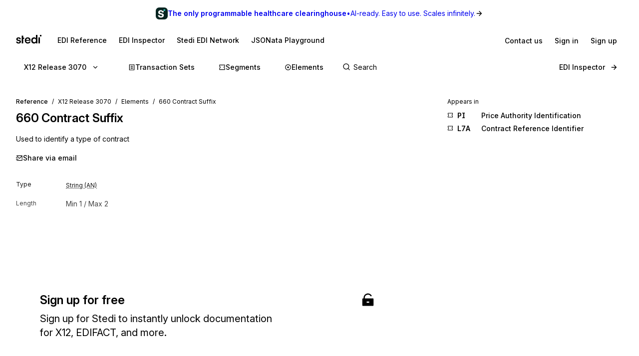

--- FILE ---
content_type: text/html; charset=utf-8
request_url: https://www.stedi.com/edi/x12-003070/element/660
body_size: 14928
content:
<!DOCTYPE html><html lang="en"><head><meta charSet="utf-8" data-next-head=""/><meta content="initial-scale=1.0, maximum-scale=5.0, width=device-width" name="viewport" data-next-head=""/><meta property="og:type" content="website" data-next-head=""/><meta property="og:image:width" content="400" data-next-head=""/><meta property="og:image:height" content="400" data-next-head=""/><script type="application/ld+json" data-next-head="">{"@context":"https://schema.org","@graph":[{"@type":"BreadcrumbList","itemListElement":[{"@type":"ListItem","position":1,"name":"X12","item":"https://www.stedi.com/edi"},{"@type":"ListItem","position":2,"name":"Release 3070","item":"https://www.stedi.com/edi/x12-003070"},{"@type":"ListItem","position":3,"name":"Elements","item":"https://www.stedi.com/edi/x12-003070/element"},{"@type":"ListItem","position":4,"name":"660 Contract Suffix","item":"https://www.stedi.com/edi/x12-003070/element/660"}]}]}</script><title data-next-head="">X12 EDI 660 Contract Suffix - Stedi</title><meta name="robots" content="index,follow" data-next-head=""/><meta name="description" content="660 Contract Suffix, Used to identify a type of contract" data-next-head=""/><meta name="twitter:card" content="summary_large_image" data-next-head=""/><meta property="og:title" content="X12 EDI 660 Contract Suffix - Stedi" data-next-head=""/><meta property="og:description" content="660 Contract Suffix, Used to identify a type of contract" data-next-head=""/><meta property="og:url" content="https://www.stedi.com/edi/x12/element/660" data-next-head=""/><meta property="og:image" content="https://www.stedi.com/edi/api/og-image?pageType=element&amp;release=x12-003070&amp;id=660&amp;title=Contract+Suffix&amp;signature=0bb21217efaea0174aabd82ac119c8a27ec8ee5de1df95af95c89f60c5f3fbcd" data-next-head=""/><meta property="og:image:alt" content="Element" data-next-head=""/><link rel="canonical" href="https://www.stedi.com/edi/x12/element/660" data-next-head=""/><meta content="1769047058862" name="stedi:built_at"/><meta content="0e5f3d4" name="stedi:version"/><link href="/edi/manifest.json" rel="manifest"/><link href="/edi/icons/icon-72x72.png" rel="icon"/><script id="color-scheme-script" data-nscript="beforeInteractive">(function() {
                  try {
                    const savedColorScheme = localStorage.getItem('stedidotcom:colorScheme');
                    if (savedColorScheme && (savedColorScheme === 'light' || savedColorScheme === 'dark')) {
                      document.documentElement.setAttribute('data-color-scheme', savedColorScheme);
                    }
                  } catch (e) {
                    // localStorage might not be available (e.g., SSR, private browsing)
                  }
                })()</script><link rel="preload" href="/edi/_next/static/css/741533516bb42e3f.css" as="style"/><link rel="stylesheet" href="/edi/_next/static/css/741533516bb42e3f.css" data-n-g=""/><noscript data-n-css=""></noscript><script defer="" nomodule="" src="/edi/_next/static/chunks/polyfills-42372ed130431b0a.js"></script><script src="/edi/_next/static/chunks/webpack-c533eb8b81cd3383.js" defer=""></script><script src="/edi/_next/static/chunks/framework-ca2f8fe4a887959b.js" defer=""></script><script src="/edi/_next/static/chunks/main-7164c83cd3260d89.js" defer=""></script><script src="/edi/_next/static/chunks/pages/_app-2d889f95b4c2c6df.js" defer=""></script><script src="/edi/_next/static/chunks/5303d9f0-b21bdd9f39478635.js" defer=""></script><script src="/edi/_next/static/chunks/35e4a3f4-5daf97495b3097c5.js" defer=""></script><script src="/edi/_next/static/chunks/5033-6230c85b4eca21f0.js" defer=""></script><script src="/edi/_next/static/chunks/6682-319a4650edb5612c.js" defer=""></script><script src="/edi/_next/static/chunks/4361-83be9c13ff2add2a.js" defer=""></script><script src="/edi/_next/static/chunks/9505-b5a77e88ac5f3087.js" defer=""></script><script src="/edi/_next/static/chunks/8531-1c16727422f2977f.js" defer=""></script><script src="/edi/_next/static/chunks/561-8baefc2297f138f4.js" defer=""></script><script src="/edi/_next/static/chunks/1455-52d6edad7bbd2993.js" defer=""></script><script src="/edi/_next/static/chunks/8320-9e752b5519ef1452.js" defer=""></script><script src="/edi/_next/static/chunks/506-6973d986974ff821.js" defer=""></script><script src="/edi/_next/static/chunks/3666-06b48d6a12c93329.js" defer=""></script><script src="/edi/_next/static/chunks/7911-22a9012b9260d47f.js" defer=""></script><script src="/edi/_next/static/chunks/pages/%5Brelease%5D/element/%5Belement%5D-5318088338400ab5.js" defer=""></script><script src="/edi/_next/static/fqkmfBgDxCTpenequ34Ga/_buildManifest.js" defer=""></script><script src="/edi/_next/static/fqkmfBgDxCTpenequ34Ga/_ssgManifest.js" defer=""></script><style data-emotion="edi-ui eb6nwn gs6gbo 96j304 k380ac 1aq2uln 1d2jfkt 1jd79hb f7dg9o 10vv9hi ofphcy 1dr7e22 oyj4pb qkgz3i 1ilwh8d yl22by 1vwr0x1 jiomwu rhou6 i7362i t6u9pk 1od6ny8 wsaz3e hcxd9n hnbyrd fsac20 vbmcq2 wsktx 11rbjgl 110jw3f 1pdtcdg 1zj7c7 1eyhih f7rp5j 1n3346y 1fwyf9x ppwrfw j5qva9 11atq27 1cwckua relej 2rty1l 74ljx3 k3v6ka 16lc3o3 injzsy 1veofhp x5u8xx 1xu4bp6 isb99e wwnbvn 1cy8fx1 1dqmog5 1jl0phb hr0p3j x8d9ee 1qm1lh wlhvbf 1anvyq1 7y9oad btfqp5 1r80f71 olpybd i3sapj 2j8w7j">.edi-ui-eb6nwn{isolation:isolate;display:-webkit-box;display:-webkit-flex;display:-ms-flexbox;display:flex;-webkit-flex-direction:column;-ms-flex-direction:column;flex-direction:column;padding-top:162px;min-height:100vh;height:1px;}@media(min-width: 640px){.edi-ui-eb6nwn{padding-top:162px;}}@media(min-width: 960px){.edi-ui-eb6nwn{padding-top:108px;}}@media(min-width: 1280px){.edi-ui-eb6nwn{padding-top:108px;}}@media(min-width: 1440px){.edi-ui-eb6nwn{padding-top:108px;}}@media print{.edi-ui-eb6nwn{height:unset;min-height:unset;padding-top:unset;}}.edi-ui-gs6gbo{background-color:var(--gray1);display:none;}@media (max-width: 960px){.edi-ui-gs6gbo{display:initial;}}.edi-ui-96j304{display:-webkit-box;display:-webkit-flex;display:-ms-flexbox;display:flex;gap:0;position:fixed;z-index:2;top:0;left:0;right:0;-webkit-flex-direction:column;-ms-flex-direction:column;flex-direction:column;gap:0;}.edi-ui-k380ac{display:-webkit-box;display:-webkit-flex;display:-ms-flexbox;display:flex;-webkit-flex-direction:row;-ms-flex-direction:row;flex-direction:row;width:100%;height:54px;background:linear-gradient(0.25turn, var(--green15), var(--green6));-webkit-align-items:center;-webkit-box-align:center;-ms-flex-align:center;align-items:center;-webkit-box-pack:center;-ms-flex-pack:center;-webkit-justify-content:center;justify-content:center;gap:8px;-webkit-text-decoration:none;text-decoration:none;cursor:pointer;}.edi-ui-1aq2uln:not(.disableBoxProps){color:var(--gray18);font-size:14px;}.edi-ui-1d2jfkt{background-color:var(--gray1);border-bottom:1px solid var(--gray6);min-height:108px;padding-block-start:12px;row-gap:12px;}@media(min-width: 640px){.edi-ui-1d2jfkt{min-height:108px;}}@media(min-width: 960px){.edi-ui-1d2jfkt{min-height:54px;}}@media(min-width: 1280px){.edi-ui-1d2jfkt{min-height:54px;}}@media(min-width: 1440px){.edi-ui-1d2jfkt{min-height:54px;}}.edi-ui-1jd79hb{-webkit-box-pack:justify;-webkit-justify-content:space-between;justify-content:space-between;-webkit-align-items:center;-webkit-box-align:center;-ms-flex-align:center;align-items:center;width:100%;padding-left:16px;padding-right:16px;display:none;}@media(min-width: 640px){.edi-ui-1jd79hb{padding-left:32px;padding-right:32px;}}@media (max-width: 960px){.edi-ui-1jd79hb{display:-webkit-box;display:-webkit-flex;display:-ms-flexbox;display:flex;}}.edi-ui-f7dg9o{border-radius:2px;margin-right:18px;padding-block:2px;-webkit-padding-end:2px;padding-inline-end:2px;width:-webkit-fit-content;width:-moz-fit-content;width:fit-content;}.edi-ui-f7dg9o:focus{outline:0;}.edi-ui-f7dg9o:focus-visible{box-shadow:0 0 0 var(--hairline-border-width) var(--gray6),0 0 0 1px var(--gray1),0 0 0 2px var(--blue14);}.edi-ui-10vv9hi{display:-webkit-box;display:-webkit-flex;display:-ms-flexbox;display:flex;gap:0;-webkit-box-pack:justify;-webkit-justify-content:space-between;justify-content:space-between;-webkit-align-items:center;-webkit-box-align:center;-ms-flex-align:center;align-items:center;gap:12px;}.edi-ui-ofphcy{--fontweight:500;-webkit-align-items:center;-webkit-box-align:center;-ms-flex-align:center;align-items:center;-webkit-appearance:none;-moz-appearance:none;-ms-appearance:none;appearance:none;background-color:transparent;border:0;border-radius:6px;color:var(--gray18);cursor:pointer;display:-webkit-box;display:-webkit-flex;display:-ms-flexbox;display:flex;font-size:12px;-webkit-box-pack:center;-ms-flex-pack:center;-webkit-justify-content:center;justify-content:center;line-height:16px;margin:0;opacity:1;min-height:28px;min-width:28px;outline:none;padding:6px;position:relative;-webkit-text-decoration:none;text-decoration:none;-webkit-transition:background 80ms ease-in-out,border 100ms ease,background 100ms ease,box-shadow 150ms ease;transition:background 80ms ease-in-out,border 100ms ease,background 100ms ease,box-shadow 150ms ease;font-size:14px;padding-block:6px;height:32px;min-width:32px;-webkit-flex-shrink:0;-ms-flex-negative:0;flex-shrink:0;}.edi-ui-ofphcy:hover{background-color:var(--gray4);-webkit-text-decoration:unset;text-decoration:unset;}.edi-ui-ofphcy:focus-visible{box-shadow:0 0 0 var(--hairline-border-width) var(--gray6),0 0 0 1px var(--gray1),0 0 0 2px var(--blue14);}.edi-ui-ofphcy:active,.edi-ui-ofphcy:active:focus-visible{background-color:var(--gray5);box-shadow:none;}.edi-ui-ofphcy:disabled{background-color:var(--gray3);color:var(--gray8);cursor:default;}.edi-ui-ofphcy >span[class*="ButtonIcon"]{padding:0;}@media (max-width: 639px){.edi-ui-ofphcy{display:none;}}.edi-ui-1dr7e22{gap:12px;padding-inline:6px;-webkit-align-items:center;-webkit-box-align:center;-ms-flex-align:center;align-items:center;display:-webkit-box;display:-webkit-flex;display:-ms-flexbox;display:flex;-webkit-box-pack:center;-ms-flex-pack:center;-webkit-justify-content:center;justify-content:center;padding:0 6px;opacity:1;min-width:0;}.edi-ui-oyj4pb{--fontweight:500;-webkit-align-items:center;-webkit-box-align:center;-ms-flex-align:center;align-items:center;-webkit-appearance:none;-moz-appearance:none;-ms-appearance:none;appearance:none;background-color:transparent;border:0;border-radius:6px;color:var(--gray18);cursor:pointer;display:-webkit-box;display:-webkit-flex;display:-ms-flexbox;display:flex;font-size:12px;-webkit-box-pack:center;-ms-flex-pack:center;-webkit-justify-content:center;justify-content:center;line-height:16px;margin:0;opacity:1;min-height:28px;min-width:28px;outline:none;padding:6px;position:relative;-webkit-text-decoration:none;text-decoration:none;-webkit-transition:background 80ms ease-in-out,border 100ms ease,background 100ms ease,box-shadow 150ms ease;transition:background 80ms ease-in-out,border 100ms ease,background 100ms ease,box-shadow 150ms ease;font-size:14px;padding-block:6px;height:32px;min-width:32px;-webkit-flex-shrink:0;-ms-flex-negative:0;flex-shrink:0;}.edi-ui-oyj4pb:hover{background-color:var(--gray4);-webkit-text-decoration:unset;text-decoration:unset;}.edi-ui-oyj4pb:focus-visible{box-shadow:0 0 0 var(--hairline-border-width) var(--gray6),0 0 0 1px var(--gray1),0 0 0 2px var(--blue14);}.edi-ui-oyj4pb:active,.edi-ui-oyj4pb:active:focus-visible{background-color:var(--gray5);box-shadow:none;}.edi-ui-oyj4pb:disabled{background-color:var(--gray3);color:var(--gray8);cursor:default;}.edi-ui-oyj4pb >span[class*="ButtonIcon"]{padding:0;}@media (min-width: 640px){.edi-ui-oyj4pb{display:none;}}.edi-ui-qkgz3i{-webkit-align-items:center;-webkit-box-align:center;-ms-flex-align:center;align-items:center;display:-webkit-box;display:-webkit-flex;display:-ms-flexbox;display:flex;-webkit-flex:none;-ms-flex:none;flex:none;height:16px;-webkit-box-pack:center;-ms-flex-pack:center;-webkit-justify-content:center;justify-content:center;opacity:1;padding:1px;width:16px;}.edi-ui-qkgz3i>svg{height:100%;width:100%;}.edi-ui-1ilwh8d{--fontweight:500;-webkit-align-items:center;-webkit-box-align:center;-ms-flex-align:center;align-items:center;-webkit-appearance:none;-moz-appearance:none;-ms-appearance:none;appearance:none;background-color:var(--gray4);border:0;border-radius:6px;color:var(--gray18);cursor:pointer;display:-webkit-box;display:-webkit-flex;display:-ms-flexbox;display:flex;font-size:12px;-webkit-box-pack:center;-ms-flex-pack:center;-webkit-justify-content:center;justify-content:center;line-height:16px;margin:0;opacity:1;min-height:28px;min-width:28px;outline:none;padding:6px;position:relative;-webkit-text-decoration:none;text-decoration:none;-webkit-transition:background 80ms ease-in-out,border 100ms ease,background 100ms ease,box-shadow 150ms ease;transition:background 80ms ease-in-out,border 100ms ease,background 100ms ease,box-shadow 150ms ease;font-size:14px;padding-block:6px;height:32px;min-width:32px;-webkit-flex-shrink:0;-ms-flex-negative:0;flex-shrink:0;}.edi-ui-1ilwh8d:hover{background-color:var(--gray5);-webkit-text-decoration:unset;text-decoration:unset;}.edi-ui-1ilwh8d:focus-visible{box-shadow:0 0 0 var(--hairline-border-width) var(--gray6),0 0 0 1px var(--gray1),0 0 0 2px var(--blue14);}.edi-ui-1ilwh8d:active,.edi-ui-1ilwh8d:active:focus-visible{background-color:var(--gray6);box-shadow:none;}.edi-ui-1ilwh8d:disabled{background-color:var(--gray3);color:var(--gray8);cursor:default;}.edi-ui-1ilwh8d >span[class*="ButtonIcon"]{padding:0;}.edi-ui-yl22by{--fontweight:500;-webkit-align-items:center;-webkit-box-align:center;-ms-flex-align:center;align-items:center;-webkit-appearance:none;-moz-appearance:none;-ms-appearance:none;appearance:none;background-color:var(--green14);border:0;border-radius:6px;color:var(--green1);cursor:pointer;display:-webkit-box;display:-webkit-flex;display:-ms-flexbox;display:flex;font-size:12px;-webkit-box-pack:center;-ms-flex-pack:center;-webkit-justify-content:center;justify-content:center;line-height:16px;margin:0;opacity:1;min-height:28px;min-width:28px;outline:none;padding:6px;position:relative;-webkit-text-decoration:none;text-decoration:none;-webkit-transition:background 80ms ease-in-out,border 100ms ease,background 100ms ease,box-shadow 150ms ease;transition:background 80ms ease-in-out,border 100ms ease,background 100ms ease,box-shadow 150ms ease;font-size:14px;padding-block:6px;height:32px;min-width:32px;-webkit-flex-shrink:0;-ms-flex-negative:0;flex-shrink:0;}.edi-ui-yl22by:hover{background-color:var(--green15);-webkit-text-decoration:unset;text-decoration:unset;}.edi-ui-yl22by:focus-visible{box-shadow:0 0 0 var(--hairline-border-width) var(--gray6),0 0 0 1px var(--gray1),0 0 0 2px var(--blue14);}.edi-ui-yl22by:active,.edi-ui-yl22by:active:focus-visible{background-color:var(--green16);box-shadow:none;}.edi-ui-yl22by:disabled{background-color:var(--gray3);color:var(--gray8);cursor:default;}.edi-ui-yl22by >span[class*="ButtonIcon"]{padding:0;}.edi-ui-1vwr0x1{-webkit-align-items:center;-webkit-box-align:center;-ms-flex-align:center;align-items:center;color:var(--gray18);padding-bottom:12px;padding-top:12px;overflow-x:auto;padding-left:2px;padding-right:16px;-webkit-mask-image:linear-gradient(to right, transparent, black 5%, black 90%, transparent);-webkit-mask-image:linear-gradient(to right, transparent, black 5%, black 90%, transparent);mask-image:linear-gradient(to right, transparent, black 5%, black 90%, transparent);-webkit-mask-size:100% 100%;-webkit-mask-size:100% 100%;mask-size:100% 100%;-webkit-mask-repeat:no-repeat;-webkit-mask-repeat:no-repeat;mask-repeat:no-repeat;width:100%;display:none;}@media(min-width: 640px){.edi-ui-1vwr0x1{padding-left:18px;padding-right:32px;}}@media (max-width: 960px){.edi-ui-1vwr0x1{display:-webkit-box;display:-webkit-flex;display:-ms-flexbox;display:flex;}}.edi-ui-jiomwu{--fontweight:500;-webkit-align-items:center;-webkit-box-align:center;-ms-flex-align:center;align-items:center;-webkit-appearance:none;-moz-appearance:none;-ms-appearance:none;appearance:none;background-color:transparent;border:0;border-radius:6px;color:var(--gray18);cursor:pointer;display:-webkit-box;display:-webkit-flex;display:-ms-flexbox;display:flex;font-size:12px;-webkit-box-pack:center;-ms-flex-pack:center;-webkit-justify-content:center;justify-content:center;line-height:16px;margin:0;opacity:1;min-height:28px;min-width:28px;outline:none;padding:6px;position:relative;-webkit-text-decoration:none;text-decoration:none;-webkit-transition:background 80ms ease-in-out,border 100ms ease,background 100ms ease,box-shadow 150ms ease;transition:background 80ms ease-in-out,border 100ms ease,background 100ms ease,box-shadow 150ms ease;font-size:14px;padding-block:6px;height:32px;min-width:32px;-webkit-flex-shrink:0;-ms-flex-negative:0;flex-shrink:0;}.edi-ui-jiomwu:hover{background-color:var(--gray4);-webkit-text-decoration:unset;text-decoration:unset;}.edi-ui-jiomwu:focus-visible{box-shadow:0 0 0 var(--hairline-border-width) var(--gray6),0 0 0 1px var(--gray1),0 0 0 2px var(--blue14);}.edi-ui-jiomwu:active,.edi-ui-jiomwu:active:focus-visible{background-color:var(--gray5);box-shadow:none;}.edi-ui-jiomwu:disabled{background-color:var(--gray3);color:var(--gray8);cursor:default;}.edi-ui-jiomwu >span[class*="ButtonIcon"]{padding:0;}.edi-ui-rhou6{background-color:var(--gray1);}@media (max-width: 960px){.edi-ui-rhou6{display:none;}}.edi-ui-i7362i:not(.disableBoxProps){color:var(--gray18);font-size:14px;--fontweight:600;}.edi-ui-t6u9pk{-webkit-align-items:center;-webkit-box-align:center;-ms-flex-align:center;align-items:center;background-color:var(--gray1);border-bottom:1px solid var(--gray6);justify-items:start;display:-webkit-box;display:-webkit-flex;display:-ms-flexbox;display:flex;min-height:108px;overflow-x:auto;padding-left:16px;padding-right:16px;row-gap:12px;}@media(min-width: 640px){.edi-ui-t6u9pk{min-height:108px;padding-left:32px;padding-right:32px;}}@media(min-width: 960px){.edi-ui-t6u9pk{min-height:54px;}}@media(min-width: 1280px){.edi-ui-t6u9pk{min-height:54px;}}@media(min-width: 1440px){.edi-ui-t6u9pk{min-height:54px;}}.edi-ui-1od6ny8{border-radius:2px;margin-right:18px;padding-block:2px;-webkit-padding-end:2px;padding-inline-end:2px;-webkit-transition:border 100ms ease,background 100ms ease,box-shadow 150ms ease;transition:border 100ms ease,background 100ms ease,box-shadow 150ms ease;width:-webkit-fit-content;width:-moz-fit-content;width:fit-content;}.edi-ui-1od6ny8:focus{outline:0;}.edi-ui-1od6ny8:focus-visible{box-shadow:0 0 0 var(--hairline-border-width) var(--gray6),0 0 0 1px var(--gray1),0 0 0 2px var(--blue14);}.edi-ui-wsaz3e{-webkit-align-items:center;-webkit-box-align:center;-ms-flex-align:center;align-items:center;color:var(--gray18);display:-webkit-box;display:-webkit-flex;display:-ms-flexbox;display:flex;-webkit-flex:1 1 auto;-ms-flex:1 1 auto;flex:1 1 auto;justify-self:start;min-width:-webkit-fit-content;min-width:-moz-fit-content;min-width:fit-content;padding-bottom:12px;padding-top:1px;}@media(min-width: 640px){.edi-ui-wsaz3e{padding-bottom:1px;}}.edi-ui-hcxd9n{-webkit-align-items:center;-webkit-box-align:center;-ms-flex-align:center;align-items:center;color:var(--gray18);display:-webkit-box;display:-webkit-flex;display:-ms-flexbox;display:flex;-webkit-flex:1 1 auto;-ms-flex:1 1 auto;flex:1 1 auto;gap:12px;justify-self:end;max-width:-webkit-fit-content;max-width:-moz-fit-content;max-width:fit-content;min-width:-webkit-fit-content;min-width:-moz-fit-content;min-width:fit-content;padding-top:1px;}.edi-ui-hnbyrd{width:100%;max-width:100vw;position:relative;z-index:1;background:var(--gray1);}@media(min-width: 640px){.edi-ui-hnbyrd{position:fixed;z-index:2;}}.edi-ui-fsac20{padding-left:32px;padding-right:32px;position:relative;}@media screen and (max-width: 700px){.edi-ui-fsac20{padding-left:16px;padding-right:16px;}}.edi-ui-vbmcq2{display:-webkit-box;display:-webkit-flex;display:-ms-flexbox;display:flex;-webkit-align-items:center;-webkit-box-align:center;-ms-flex-align:center;align-items:center;-webkit-box-flex-wrap:wrap;-webkit-flex-wrap:wrap;-ms-flex-wrap:wrap;flex-wrap:wrap;gap:0;border-bottom:1px solid var(--gray7);height:54px;}.edi-ui-wsktx{-webkit-flex:1 1 auto;-ms-flex:1 1 auto;flex:1 1 auto;display:-webkit-box;display:-webkit-flex;display:-ms-flexbox;display:flex;-webkit-align-items:center;-webkit-box-align:center;-ms-flex-align:center;align-items:center;width:100%;}.edi-ui-11rbjgl{--fontweight:500;-webkit-align-items:center;-webkit-box-align:center;-ms-flex-align:center;align-items:center;-webkit-appearance:none;-moz-appearance:none;-ms-appearance:none;appearance:none;background-color:transparent;border:0;border-radius:6px;color:var(--gray18);cursor:pointer;display:-webkit-box;display:-webkit-flex;display:-ms-flexbox;display:flex;font-size:14px;-webkit-box-pack:center;-ms-flex-pack:center;-webkit-justify-content:center;justify-content:center;line-height:20px;margin:0;opacity:1;min-height:36px;min-width:36px;outline:none;padding:8px;position:relative;-webkit-text-decoration:none;text-decoration:none;-webkit-transition:background 80ms ease-in-out,border 100ms ease,background 100ms ease,box-shadow 150ms ease;transition:background 80ms ease-in-out,border 100ms ease,background 100ms ease,box-shadow 150ms ease;}.edi-ui-11rbjgl:not(.disableBoxProps){-webkit-flex:none;-ms-flex:none;flex:none;margin-right:32px;}.edi-ui-11rbjgl:hover{background-color:var(--gray4);-webkit-text-decoration:unset;text-decoration:unset;}.edi-ui-11rbjgl:focus-visible{box-shadow:0 0 0 var(--hairline-border-width) var(--gray6),0 0 0 1px var(--gray1),0 0 0 2px var(--blue14);}.edi-ui-11rbjgl:active,.edi-ui-11rbjgl:active:focus-visible{background-color:var(--gray5);box-shadow:none;}.edi-ui-11rbjgl:disabled{background-color:var(--gray3);color:var(--gray8);cursor:default;}.edi-ui-110jw3f{gap:16px;padding-inline:8px;-webkit-align-items:center;-webkit-box-align:center;-ms-flex-align:center;align-items:center;display:-webkit-box;display:-webkit-flex;display:-ms-flexbox;display:flex;-webkit-box-pack:center;-ms-flex-pack:center;-webkit-justify-content:center;justify-content:center;padding:0 8px;opacity:1;min-width:0;}.edi-ui-1pdtcdg{-webkit-align-items:center;-webkit-box-align:center;-ms-flex-align:center;align-items:center;display:-webkit-box;display:-webkit-flex;display:-ms-flexbox;display:flex;-webkit-flex:none;-ms-flex:none;flex:none;height:20px;-webkit-box-pack:center;-ms-flex-pack:center;-webkit-justify-content:center;justify-content:center;opacity:1;padding:2px;width:20px;}.edi-ui-1pdtcdg>svg{height:100%;width:100%;}.edi-ui-1zj7c7{--fontweight:500;-webkit-align-items:center;-webkit-box-align:center;-ms-flex-align:center;align-items:center;-webkit-appearance:none;-moz-appearance:none;-ms-appearance:none;appearance:none;background-color:transparent;border:0;border-radius:6px;color:var(--gray18);cursor:pointer;display:-webkit-box;display:-webkit-flex;display:-ms-flexbox;display:flex;font-size:14px;-webkit-box-pack:center;-ms-flex-pack:center;-webkit-justify-content:center;justify-content:center;line-height:20px;margin:0;opacity:1;min-height:36px;min-width:36px;outline:none;padding:8px;position:relative;-webkit-text-decoration:none;text-decoration:none;-webkit-transition:background 80ms ease-in-out,border 100ms ease,background 100ms ease,box-shadow 150ms ease;transition:background 80ms ease-in-out,border 100ms ease,background 100ms ease,box-shadow 150ms ease;display:none;}.edi-ui-1zj7c7:not(.disableBoxProps){-webkit-flex:none;-ms-flex:none;flex:none;margin-right:16px;}.edi-ui-1zj7c7:hover{background-color:var(--gray4);-webkit-text-decoration:unset;text-decoration:unset;}.edi-ui-1zj7c7:focus-visible{box-shadow:0 0 0 var(--hairline-border-width) var(--gray6),0 0 0 1px var(--gray1),0 0 0 2px var(--blue14);}.edi-ui-1zj7c7:active,.edi-ui-1zj7c7:active:focus-visible{background-color:var(--gray5);box-shadow:none;}.edi-ui-1zj7c7:disabled{background-color:var(--gray3);color:var(--gray8);cursor:default;}@media(min-width: 640px){.edi-ui-1zj7c7{display:none;}}@media(min-width: 960px){.edi-ui-1zj7c7{display:-webkit-box;display:-webkit-flex;display:-ms-flexbox;display:flex;}}.edi-ui-1eyhih{--fontweight:500;-webkit-align-items:center;-webkit-box-align:center;-ms-flex-align:center;align-items:center;-webkit-appearance:none;-moz-appearance:none;-ms-appearance:none;appearance:none;background-color:var(--gray4);border:0;border-radius:6px;color:var(--gray18);cursor:pointer;display:-webkit-box;display:-webkit-flex;display:-ms-flexbox;display:flex;font-size:14px;-webkit-box-pack:center;-ms-flex-pack:center;-webkit-justify-content:center;justify-content:center;line-height:20px;margin:0;opacity:1;min-height:36px;min-width:36px;outline:none;padding:8px;position:relative;-webkit-text-decoration:none;text-decoration:none;-webkit-transition:background 80ms ease-in-out,border 100ms ease,background 100ms ease,box-shadow 150ms ease;transition:background 80ms ease-in-out,border 100ms ease,background 100ms ease,box-shadow 150ms ease;display:none;}.edi-ui-1eyhih:not(.disableBoxProps){-webkit-flex:none;-ms-flex:none;flex:none;margin-right:16px;}.edi-ui-1eyhih:hover{background-color:var(--gray5);-webkit-text-decoration:unset;text-decoration:unset;}.edi-ui-1eyhih:focus-visible{box-shadow:0 0 0 var(--hairline-border-width) var(--gray6),0 0 0 1px var(--gray1),0 0 0 2px var(--blue14);}.edi-ui-1eyhih:active,.edi-ui-1eyhih:active:focus-visible{background-color:var(--gray6);box-shadow:none;}.edi-ui-1eyhih:disabled{background-color:var(--gray3);color:var(--gray8);cursor:default;}@media(min-width: 640px){.edi-ui-1eyhih{display:none;}}@media(min-width: 960px){.edi-ui-1eyhih{display:-webkit-box;display:-webkit-flex;display:-ms-flexbox;display:flex;}}.edi-ui-f7rp5j{display:-webkit-box;display:-webkit-flex;display:-ms-flexbox;display:flex;-webkit-flex:1 1 auto;-ms-flex:1 1 auto;flex:1 1 auto;border-radius:4px;}.edi-ui-f7rp5j:hover input::-webkit-input-placeholder{color:var(--gray11);}.edi-ui-f7rp5j:hover input::-moz-placeholder{color:var(--gray11);}.edi-ui-f7rp5j:hover input:-ms-input-placeholder{color:var(--gray11);}.edi-ui-f7rp5j:focus-within input::-webkit-input-placeholder{color:var(--gray11);}.edi-ui-f7rp5j:focus-within input::-moz-placeholder{color:var(--gray11);}.edi-ui-f7rp5j:focus-within input:-ms-input-placeholder{color:var(--gray11);}.edi-ui-f7rp5j:hover input::placeholder,.edi-ui-f7rp5j:focus-within input::placeholder{color:var(--gray11);}@media screen and (max-width: 700px){.edi-ui-f7rp5j{margin-left:0;max-width:auto;width:100%;}}.edi-ui-1n3346y{position:relative;-webkit-flex:1 1 auto;-ms-flex:1 1 auto;flex:1 1 auto;}.edi-ui-1n3346y input{width:100%;border:0;margin:0;white-space:nowrap;text-overflow:ellipsis;overflow:hidden;font-size:14px;padding-left:28px;color:var(--gray18);background-color:transparent;border-color:var(--gray15);border-style:solid;border-radius:4px;border-width:0;padding-top:1px;padding-bottom:1px;}.edi-ui-1n3346y input:focus-visible{box-shadow:none;}.edi-ui-1n3346y input::-webkit-input-placeholder{color:var(--gray14);}.edi-ui-1n3346y input::-moz-placeholder{color:var(--gray14);}.edi-ui-1n3346y input:-ms-input-placeholder{color:var(--gray14);}.edi-ui-1n3346y input::placeholder{color:var(--gray14);}.edi-ui-1n3346y input:hover:not(:focus){border-color:var(--gray17);}.edi-ui-1n3346y input:not(:placeholder-shown){--fontweight:500;}.edi-ui-1n3346y svg{position:absolute;left:6px;top:10px;}.edi-ui-1fwyf9x{-webkit-appearance:none;-moz-appearance:none;-ms-appearance:none;appearance:none;border-radius:6px;border-style:none;box-shadow:0 0 0 var(--hairline-border-width) var(--gray5);font-size:14px;--fontweight:400;font-variation-settings:"wght" 400;line-height:36px;margin:0;min-height:36px;padding:0 12px;-webkit-transition:all 150ms ease-out;transition:all 150ms ease-out;width:100%;outline:var(--hairline-border-width) solid transparent;background-color:var(--gray3);color:var(--gray18);}.edi-ui-1fwyf9x:hover{background-color:var(--gray3);box-shadow:0 0 0 var(--hairline-border-width) var(--gray6);}.edi-ui-1fwyf9x:focus-visible{box-shadow:0 0 0 var(--hairline-border-width) var(--gray6),0 0 0 1px var(--gray1),0 0 0 2px var(--blue14);color:var(--gray18);}.edi-ui-1fwyf9x::-webkit-input-placeholder{color:var(--gray13);opacity:1;}.edi-ui-1fwyf9x::-moz-placeholder{color:var(--gray13);opacity:1;}.edi-ui-1fwyf9x:-ms-input-placeholder{color:var(--gray13);opacity:1;}.edi-ui-1fwyf9x::placeholder{color:var(--gray13);opacity:1;}.edi-ui-1fwyf9x:invalid{background-color:var(--red2);box-shadow:0 0 0 var(--hairline-border-width) var(--red5);color:var(--red15);}.edi-ui-1fwyf9x:invalid:hover{background-color:var(--red3);box-shadow:0 0 0 var(--hairline-border-width) var(--red6);}.edi-ui-1fwyf9x:invalid:focus-visible{box-shadow:0 0 0 var(--hairline-border-width) var(--red6),0 0 0 1px var(--gray1),0 0 0 2px var(--red13);}.edi-ui-1fwyf9x:invalid::-webkit-input-placeholder{color:var(--red8);}.edi-ui-1fwyf9x:invalid::-moz-placeholder{color:var(--red8);}.edi-ui-1fwyf9x:invalid:-ms-input-placeholder{color:var(--red8);}.edi-ui-1fwyf9x:invalid::placeholder{color:var(--red8);}.edi-ui-1fwyf9x:disabled{background-color:var(--gray2);box-shadow:0 0 0 var(--hairline-border-width) var(--gray5);color:var(--gray13);cursor:not-allowed;}.edi-ui-1fwyf9x:disabled:focus-visible{box-shadow:0 0 0 var(--hairline-border-width) var(--gray6),0 0 0 1px var(--gray1),0 0 0 2px var(--blue14);}.edi-ui-1fwyf9x:disabled::-webkit-input-placeholder{color:var(--gray13);}.edi-ui-1fwyf9x:disabled::-moz-placeholder{color:var(--gray13);}.edi-ui-1fwyf9x:disabled:-ms-input-placeholder{color:var(--gray13);}.edi-ui-1fwyf9x:disabled::placeholder{color:var(--gray13);}.edi-ui-1fwyf9x:is(input):-moz-read-only{background-color:var(--gray2);box-shadow:0 0 0 var(--hairline-border-width) var(--gray5);color:var(--gray15);}.edi-ui-1fwyf9x:is(input):read-only{background-color:var(--gray2);box-shadow:0 0 0 var(--hairline-border-width) var(--gray5);color:var(--gray15);}.edi-ui-1fwyf9x:is(input):-moz-read-only:focus-visible{box-shadow:0 0 0 var(--hairline-border-width) var(--gray6),0 0 0 1px var(--gray1),0 0 0 2px var(--blue14);}.edi-ui-1fwyf9x:is(input):read-only:focus-visible{box-shadow:0 0 0 var(--hairline-border-width) var(--gray6),0 0 0 1px var(--gray1),0 0 0 2px var(--blue14);}.edi-ui-1fwyf9x:is(input):-moz-read-only::placeholder{color:var(--gray13);opacity:1;}.edi-ui-1fwyf9x:is(input):read-only::placeholder{color:var(--gray13);opacity:1;}.edi-ui-1fwyf9x:is(textarea):-moz-read-only{background-color:var(--gray2);box-shadow:0 0 0 var(--hairline-border-width) var(--gray5);color:var(--gray15);}.edi-ui-1fwyf9x:is(textarea):read-only{background-color:var(--gray2);box-shadow:0 0 0 var(--hairline-border-width) var(--gray5);color:var(--gray15);}.edi-ui-1fwyf9x:is(textarea):-moz-read-only:focus-visible{box-shadow:0 0 0 var(--hairline-border-width) var(--gray6),0 0 0 1px var(--gray1),0 0 0 2px var(--blue14);}.edi-ui-1fwyf9x:is(textarea):read-only:focus-visible{box-shadow:0 0 0 var(--hairline-border-width) var(--gray6),0 0 0 1px var(--gray1),0 0 0 2px var(--blue14);}.edi-ui-1fwyf9x:is(textarea):-moz-read-only::placeholder{color:var(--gray13);opacity:1;}.edi-ui-1fwyf9x:is(textarea):read-only::placeholder{color:var(--gray13);opacity:1;}.edi-ui-ppwrfw{--fontweight:500;-webkit-align-items:center;-webkit-box-align:center;-ms-flex-align:center;align-items:center;-webkit-appearance:none;-moz-appearance:none;-ms-appearance:none;appearance:none;background-color:transparent;border:0;border-radius:6px;color:var(--gray18);cursor:pointer;display:-webkit-box;display:-webkit-flex;display:-ms-flexbox;display:flex;font-size:14px;-webkit-box-pack:center;-ms-flex-pack:center;-webkit-justify-content:center;justify-content:center;line-height:20px;margin:0;opacity:1;min-height:36px;min-width:36px;outline:none;padding:8px;position:relative;-webkit-text-decoration:none;text-decoration:none;-webkit-transition:background 80ms ease-in-out,border 100ms ease,background 100ms ease,box-shadow 150ms ease;transition:background 80ms ease-in-out,border 100ms ease,background 100ms ease,box-shadow 150ms ease;display:none;}.edi-ui-ppwrfw:not(.disableBoxProps){-webkit-flex:none;-ms-flex:none;flex:none;margin-left:auto;}.edi-ui-ppwrfw:hover{background-color:var(--gray4);-webkit-text-decoration:unset;text-decoration:unset;}.edi-ui-ppwrfw:focus-visible{box-shadow:0 0 0 var(--hairline-border-width) var(--gray6),0 0 0 1px var(--gray1),0 0 0 2px var(--blue14);}.edi-ui-ppwrfw:active,.edi-ui-ppwrfw:active:focus-visible{background-color:var(--gray5);box-shadow:none;}.edi-ui-ppwrfw:disabled{background-color:var(--gray3);color:var(--gray8);cursor:default;}@media(min-width: 640px){.edi-ui-ppwrfw{display:none;}}@media(min-width: 960px){.edi-ui-ppwrfw{display:-webkit-box;display:-webkit-flex;display:-ms-flexbox;display:flex;}}.edi-ui-j5qva9{display:-webkit-box;display:-webkit-flex;display:-ms-flexbox;display:flex;padding-top:initial;-webkit-flex-direction:column;-ms-flex-direction:column;flex-direction:column;line-height:1.6;}@media(min-width: 640px){.edi-ui-j5qva9{padding-top:54px;}}.edi-ui-j5qva9 h1{letter-spacing:-0.015em;line-height:1.3;}.edi-ui-j5qva9 h2,.edi-ui-j5qva9 h3{letter-spacing:-0.01em;line-height:1.3;}@media print{.edi-ui-j5qva9{color:black;}.edi-ui-j5qva9 .hidePrint{display:none;}}.edi-ui-11atq27{max-width:1600px;width:100%;}.edi-ui-1cwckua{display:-webkit-box;display:-webkit-flex;display:-ms-flexbox;display:flex;-webkit-box-pack:start;-ms-flex-pack:start;-webkit-justify-content:flex-start;justify-content:flex-start;}@media screen and (max-width: 1120px){.edi-ui-1cwckua{-webkit-flex-direction:column;-ms-flex-direction:column;flex-direction:column;-webkit-align-items:flex-start;-webkit-box-align:flex-start;-ms-flex-align:flex-start;align-items:flex-start;}}.edi-ui-relej{padding-top:0;padding-bottom:32px;max-width:800px;min-height:auto;-webkit-flex:none;-ms-flex:none;flex:none;width:100%;}@media(min-width: 640px){.edi-ui-relej{padding-top:32px;}}@media(min-width: 960px){.edi-ui-relej{padding-top:32px;}}.edi-ui-2rty1l{max-height:100vh;min-height:25vh;overflow:hidden;}@media(min-width: 640px){.edi-ui-2rty1l{max-height:85vh;min-height:25vh;}}@media(min-width: 960px){.edi-ui-2rty1l{max-height:85vh;min-height:50vh;}}.edi-ui-74ljx3{font-size:12px;margin-bottom:8px;}.edi-ui-74ljx3 ol a[aria-current="page"],.edi-ui-74ljx3 li a[aria-current="page"]{pointer-events:none;}.edi-ui-k3v6ka{display:-webkit-box;display:-webkit-flex;display:-ms-flexbox;display:flex;-webkit-box-flex-wrap:wrap;-webkit-flex-wrap:wrap;-ms-flex-wrap:wrap;flex-wrap:wrap;-webkit-box-pack:start;-ms-flex-pack:start;-webkit-justify-content:flex-start;justify-content:flex-start;-webkit-align-items:baseline;-webkit-box-align:baseline;-ms-flex-align:baseline;align-items:baseline;}.edi-ui-k3v6ka:before{content:"\2190";display:inline-block;margin-right:8px;}@media(min-width: 640px){.edi-ui-k3v6ka:before{display:none;margin-right:0;}}@media(min-width: 960px){.edi-ui-k3v6ka:before{display:none;margin-right:0;}}.edi-ui-16lc3o3{display:none;visibility:hidden;}@media(min-width: 640px){.edi-ui-16lc3o3{display:inline-block;visibility:visible;}}@media(min-width: 960px){.edi-ui-16lc3o3{display:inline-block;visibility:visible;}}.edi-ui-16lc3o3:after{content:"/";padding:8px;color:var(--gray10);}.edi-ui-16lc3o3:last-child:after{display:none;}.edi-ui-16lc3o3:nth-last-of-type(2),.edi-ui-16lc3o3:nth-last-of-type(1){display:-webkit-inline-box;display:-webkit-inline-flex;display:-ms-inline-flexbox;display:inline-flex;visibility:visible;font-size:14px;height:48px;-webkit-box-pack:center;-ms-flex-pack:center;-webkit-justify-content:center;justify-content:center;-webkit-align-items:center;-webkit-box-align:center;-ms-flex-align:center;align-items:center;}@media(min-width: 640px){.edi-ui-16lc3o3:nth-last-of-type(2),.edi-ui-16lc3o3:nth-last-of-type(1){display:inline-block;visibility:visible;font-size:12px;height:auto;}}@media(min-width: 960px){.edi-ui-16lc3o3:nth-last-of-type(2),.edi-ui-16lc3o3:nth-last-of-type(1){display:inline-block;visibility:visible;font-size:12px;height:auto;}}.edi-ui-injzsy{--fontweight:500;background-color:transparent;border-radius:2px;color:var(--green);cursor:pointer;margin:0;padding:0;-webkit-text-decoration:underline;text-decoration:underline;text-decoration-color:transparent;text-decoration-thickness:2px;text-underline-position:from-font;-webkit-transition:ease all 100ms;transition:ease all 100ms;}.edi-ui-injzsy:not(.disableBoxProps){color:var(--gray15);}.edi-ui-injzsy:hover{text-decoration-thickness:2px;text-decoration-color:unset;}.edi-ui-injzsy:focus-visible{box-shadow:0 0 0 var(--hairline-border-width) var(--gray6),0 0 0 1px var(--gray1),0 0 0 2px var(--blue14);outline:none;}.edi-ui-1veofhp{--fontweight:500;background-color:transparent;border-radius:2px;color:var(--green);cursor:pointer;margin:0;padding:0;-webkit-text-decoration:underline;text-decoration:underline;text-decoration-color:transparent;text-decoration-thickness:2px;text-underline-position:from-font;-webkit-transition:ease all 100ms;transition:ease all 100ms;}.edi-ui-1veofhp:not(.disableBoxProps){color:var(--gray15);--fontweight:400;--disambiguate:on;}.edi-ui-1veofhp:hover{text-decoration-thickness:2px;text-decoration-color:unset;}.edi-ui-1veofhp:focus-visible{box-shadow:0 0 0 var(--hairline-border-width) var(--gray6),0 0 0 1px var(--gray1),0 0 0 2px var(--blue14);outline:none;}.edi-ui-x5u8xx:not(.disableBoxProps){color:var(--gray15);--fontweight:400;--disambiguate:on;}.edi-ui-1xu4bp6:not(.disableBoxProps){margin-bottom:16px;--fontweight:400;--disambiguate:on;}.edi-ui-isb99e{font-size:24px;--fontweight:600;color:var(--gray14);}.edi-ui-isb99e svg{vertical-align:middle;margin-right:8px;margin-bottom:4px;}.edi-ui-isb99e.edi-ui-isb99e{letter-spacing:-0.01em;line-height:1.3;}.edi-ui-wwnbvn:not(.disableBoxProps){color:var(--magenta);--fontweight:600;--disambiguate:on;}.edi-ui-1cy8fx1{margin-bottom:16px;white-space:normal;}.edi-ui-1cy8fx1.edi-ui-1cy8fx1{color:var(--gray17);letter-spacing:0;line-height:1.6;}.edi-ui-1dqmog5{display:-webkit-box;display:-webkit-flex;display:-ms-flexbox;display:flex;gap:16px;}.edi-ui-1dqmog5:not(.disableBoxProps){margin-bottom:32px;}.edi-ui-1jl0phb{--fontweight:500;background-color:transparent;border-radius:2px;color:var(--green);cursor:pointer;margin:0;padding:0;-webkit-text-decoration:underline;text-decoration:underline;text-decoration-color:transparent;text-decoration-thickness:2px;text-underline-position:from-font;-webkit-transition:ease all 100ms;transition:ease all 100ms;display:-webkit-box;display:-webkit-flex;display:-ms-flexbox;display:flex;-webkit-align-items:center;-webkit-box-align:center;-ms-flex-align:center;align-items:center;gap:4px;}.edi-ui-1jl0phb:hover{text-decoration-thickness:2px;text-decoration-color:unset;}.edi-ui-1jl0phb:focus-visible{box-shadow:0 0 0 var(--hairline-border-width) var(--gray6),0 0 0 1px var(--gray1),0 0 0 2px var(--blue14);outline:none;}.edi-ui-hr0p3j{overflow:hidden;display:grid;grid-template-columns:1fr;-webkit-flex-direction:column;-ms-flex-direction:column;flex-direction:column;}@media(min-width: 640px){.edi-ui-hr0p3j{grid-template-columns:100px 1fr;}}@media(min-width: 960px){.edi-ui-hr0p3j{grid-template-columns:100px 1fr;}}.edi-ui-x8d9ee{display:-webkit-box;display:-webkit-flex;display:-ms-flexbox;display:flex;-webkit-align-items:baseline;-webkit-box-align:baseline;-ms-flex-align:baseline;align-items:baseline;font-size:12px;color:var(--gray11);width:140px;-webkit-flex:none;-ms-flex:none;flex:none;}.edi-ui-x8d9ee .element{color:var(--magenta);-webkit-text-decoration:none;text-decoration:none;}.edi-ui-x8d9ee .element:hover{-webkit-text-decoration:underline;text-decoration:underline;text-underline-offset:2px;}@media screen and (max-width: 700px){.edi-ui-x8d9ee{display:block;}}.edi-ui-1qm1lh{margin-bottom:16px;}.edi-ui-wlhvbf{font-size:12px;-webkit-text-decoration:underline;text-decoration:underline;text-decoration-style:dotted;text-decoration-thickness:1.5px;text-underline-offset:3px;text-decoration-color:var(--gray8);}.edi-ui-1anvyq1{margin-top:64px;font-size:12px;max-width:600px;}@media screen and (max-width: 1120px){.edi-ui-1anvyq1{display:none;}}.edi-ui-7y9oad:not(.disableBoxProps){color:var(--gray17);margin-bottom:32px;}.edi-ui-btfqp5{display:-webkit-box;display:-webkit-flex;display:-ms-flexbox;display:flex;gap:32px;}.edi-ui-btfqp5:not(.disableBoxProps){margin-bottom:16px;font-size:14px;}.edi-ui-1r80f71{-webkit-align-items:flex-start;-webkit-box-align:flex-start;-ms-flex-align:flex-start;align-items:flex-start;-webkit-flex:none;-ms-flex:none;flex:none;-webkit-flex-direction:column;-ms-flex-direction:column;flex-direction:column;margin-right:-32px;max-height:none;max-width:100%;padding-left:0;padding-top:0;position:relative;scrollbar-width:none;top:0;}.edi-ui-1r80f71::-webkit-scrollbar{display:none;}@media screen and (min-width: 1120px){.edi-ui-1r80f71{-webkit-flex:1 1 auto;-ms-flex:1 1 auto;flex:1 1 auto;max-width:calc(min(760px, 47%));max-height:calc(100vh - 108px);padding-left:64px;padding-top:32px;padding-bottom:32px;padding-right:32px;position:-webkit-sticky;position:sticky;overflow-y:auto;top:108px;}}.edi-ui-olpybd{margin-bottom:8px;color:var(--gray11);font-size:12px;}.edi-ui-i3sapj{display:-webkit-box;display:-webkit-flex;display:-ms-flexbox;display:flex;-webkit-align-items:baseline;-webkit-box-align:baseline;-ms-flex-align:baseline;align-items:baseline;-webkit-text-decoration:none;text-decoration:none;color:var(--gray13);margin-bottom:4px;--fontweight:500;cursor:pointer;}.edi-ui-i3sapj svg{margin-top:4px;-webkit-flex:none;-ms-flex:none;flex:none;}.edi-ui-i3sapj span{--fontweight:600;--tabularfigures:on;--disambiguate:on;-webkit-flex:none;-ms-flex:none;flex:none;width:32px;margin-left:8px;margin-right:16px;}.edi-ui-i3sapj:hover span{-webkit-text-decoration:underline;text-decoration:underline;text-decoration-thickness:2px;text-underline-offset:2px;}.edi-ui-2j8w7j{margin-top:64px;font-size:12px;max-width:600px;margin-bottom:32px;max-width:800px;}@media screen and (max-width: 1120px){.edi-ui-2j8w7j{display:none;}}@media screen and (min-width: 1120px){.edi-ui-2j8w7j{display:none;}}@media screen and (max-width: 1120px){.edi-ui-2j8w7j{display:block;}}</style></head><body><svg display="none"><symbol id="segment-icon" viewBox="0 0 24 24"><path d="M0 0h24v24H0z" fill="none"></path><path d="M21 3a1 1 0 0 1 1 1v5.5a2.5 2.5 0 1 0 0 5V20a1 1 0 0 1-1 1H3a1 1 0 0 1-1-1v-5.5a2.5 2.5 0 1 0 0-5V4a1 1 0 0 1 1-1h18zm-1 2H4v2.968l.156.081a4.5 4.5 0 0 1 2.34 3.74L6.5 12a4.499 4.499 0 0 1-2.344 3.95L4 16.032V19h16v-2.969l-.156-.08a4.5 4.5 0 0 1-2.34-3.74L17.5 12c0-1.704.947-3.187 2.344-3.95L20 7.967V5z" fill-rule="nonzero"></path></symbol><symbol id="element-icon" viewBox="0 0 24 24"><path d="M0 0h24v24H0z" fill="none"></path><path d="M12 22C6.477 22 2 17.523 2 12S6.477 2 12 2s10 4.477 10 10-4.477 10-10 10zm0-2a8 8 0 1 0 0-16 8 8 0 0 0 0 16zm0-5a3 3 0 1 1 0-6 3 3 0 0 1 0 6z"></path></symbol><symbol id="set-icon" viewBox="0 0 24 24"><path d="M0 0h24v24H0z" fill="none"></path><path d="M20 22H4a1 1 0 0 1-1-1V3a1 1 0 0 1 1-1h16a1 1 0 0 1 1 1v18a1 1 0 0 1-1 1zm-1-2V4H5v16h14zM8 7h8v2H8V7zm0 4h8v2H8v-2zm0 4h8v2H8v-2z"></path></symbol><symbol id="inspector-icon" viewBox="0 0 24 24"><path d="M0 0h24v24H0z" fill="none"></path><path d="M18 2a1 1 0 0 1 1 1v8h-2V4H7v16h4v2H6a1 1 0 0 1-1-1V3a1 1 0 0 1 1-1h12zm-3 10a4 4 0 0 1 3.446 6.032l2.21 2.21-1.413 1.415-2.212-2.21A4 4 0 1 1 15 12zm0 2a2 2 0 1 0 0 4 2 2 0 0 0 0-4z"></path></symbol><symbol id="code-icon" viewBox="0 0 24 24"><path d="M0 0h24v24H0z" fill="none"></path><path d="M23 12l-7.071 7.071-1.414-1.414L20.172 12l-5.657-5.657 1.414-1.414L23 12zM3.828 12l5.657 5.657-1.414 1.414L1 12l7.071-7.071 1.414 1.414L3.828 12z"></path></symbol><symbol id="sticky-note-icon" viewBox="0 0 24 24"><path d="M0 0h24v24H0z" fill="none"></path><path d="M21 15l-6 5.996L4.002 21A.998.998 0 0 1 3 20.007V3.993C3 3.445 3.445 3 3.993 3h16.014c.548 0 .993.456.993 1.002V15zM19 5H5v14h8v-5a1 1 0 0 1 .883-.993L14 13l5-.001V5zm-.829 9.999L15 15v3.169l3.171-3.17z"></path></symbol><symbol id="comment-icon" viewBox="0 0 24 24"><path d="M0 0h24v24H0z" fill="none"></path><path d="M7.291 20.824L2 22l1.176-5.291A9.956 9.956 0 0 1 2 12C2 6.477 6.477 2 12 2s10 4.477 10 10-4.477 10-10 10a9.956 9.956 0 0 1-4.709-1.176zm.29-2.113l.653.35A7.955 7.955 0 0 0 12 20a8 8 0 1 0-8-8c0 1.334.325 2.618.94 3.766l.349.653-.655 2.947 2.947-.655z"></path></symbol><symbol id="semantic-note-icon" viewBox="0 0 24 24"><path d="M0 0h24v24H0z" fill="none"></path><path d="M12 22C6.477 22 2 17.523 2 12S6.477 2 12 2s10 4.477 10 10-4.477 10-10 10zm0-2a8 8 0 1 0 0-16 8 8 0 0 0 0 16zM11 7h2v2h-2V7zm0 4h2v6h-2v-6z"></path></symbol></svg><div id="__next"><div data-testid="dls-ResourcesNavigationLayout" class="edi-ui-eb6nwn e1lnte0j0"><nav data-testid="stedi-ui-navigation-mobile" class="edi-ui-gs6gbo ejldmys1"><div class="edi-ui-96j304 eorbnvk0"><a data-color-scheme="dark" href="https://www.stedi.com" target="_blank" class="edi-ui-k380ac e6bsabh0"><svg fill="none" height="18" viewBox="0 0 24 24" width="18" xmlns="http://www.w3.org/2000/svg"><rect fill="#082521" height="24" rx="6.75" width="24"></rect><path d="M18.7499 3.75H15.6352V6.84375H18.7499V3.75Z" fill="#35CDC0"></path><path d="M15.2511 13.119C14.6489 12.5312 13.7612 12.1033 12.5828 11.8351L10.0391 11.237C8.81913 10.9534 8.21175 10.4172 8.21175 9.63857C8.21175 9.12295 8.40383 8.71561 8.78279 8.41139C9.16175 8.10717 9.69645 7.95764 10.3817 7.95764C11.0669 7.95764 11.5965 8.13295 11.9806 8.48357C12.3596 8.8342 12.5516 9.31373 12.5516 9.92217H15.6404L15.6352 6.84389H12.5205V5.64748C11.9027 5.45669 11.2642 5.35889 10.5271 5.35889C9.44208 5.35889 8.4817 5.5342 7.64072 5.88482C6.80492 6.23545 6.14044 6.74592 5.65766 7.41107C5.17487 8.07623 4.93088 8.86514 4.93088 9.77779C4.93088 10.9019 5.24236 11.7784 5.86011 12.4178C6.47787 13.0572 7.42787 13.5161 8.69973 13.7997L11.2383 14.3978C11.8664 14.5319 12.2973 14.7278 12.5205 14.9959C12.7489 15.264 12.8631 15.5683 12.8631 15.9086C12.8631 16.4242 12.6503 16.8315 12.2194 17.1358C11.7937 17.44 11.1604 17.5947 10.3194 17.5947C9.54071 17.5947 8.92815 17.4142 8.49208 17.0533C8.05602 16.6923 7.8276 16.2076 7.80684 15.5992H4.50001C4.50001 16.9862 5.01913 18.1103 6.05738 18.9662C7.09563 19.8222 8.48689 20.2501 10.2415 20.2501C11.4044 20.2501 12.4322 20.0645 13.3251 19.6933C14.218 19.322 14.9137 18.7909 15.412 18.0948C15.9052 17.3987 16.1544 16.5789 16.1544 15.6301C16.1544 14.5473 15.8533 13.7069 15.2563 13.119H15.2511Z" fill="white"></path></svg><div class="edi-ui-1aq2uln ezn3mw0">The only programmable healthcare clearinghouse</div><svg viewBox="0 0 24 24" xmlns="http://www.w3.org/2000/svg" width="14" height="14" fill="var(--gray18)" class="remixicon "><path d="M16.1716 10.9999L10.8076 5.63589L12.2218 4.22168L20 11.9999L12.2218 19.778L10.8076 18.3638L16.1716 12.9999H4V10.9999H16.1716Z"></path></svg></a><div data-testid="stedi-ui-navigation" class="edi-ui-1d2jfkt ejldmys0"><div class="edi-ui-1jd79hb ejldmys6"><a href="/edi" class="edi-ui-f7dg9o elrfe010"><svg height="18" viewBox="0 0 51 18" width="51"><title>Stedi</title><path d="M6.99293 10.2989L4.88563 9.79815C3.87557 9.56059 3.36968 9.11623 3.36968 8.46507C3.36968 8.03609 3.52691 7.69428 3.84309 7.44133C4.15927 7.18839 4.60022 7.06021 5.16934 7.06021C5.73846 7.06021 6.17941 7.20719 6.49388 7.49944C6.81006 7.7934 6.96729 8.19333 6.96729 8.70264H9.71378C9.6984 7.94039 9.50356 7.27384 9.1344 6.70301C8.76353 6.13047 8.24568 5.68782 7.58427 5.36993C6.92115 5.05204 6.15548 4.8931 5.28727 4.8931C4.41905 4.8931 3.59015 5.04008 2.89626 5.33404C2.20238 5.628 1.65376 6.05185 1.25042 6.6073C0.848787 7.16275 0.647116 7.82075 0.647116 8.583C0.647116 9.51957 0.903478 10.2545 1.4162 10.786C1.92893 11.3175 2.7151 11.7021 3.77131 11.9413L5.8769 12.4421C6.39817 12.5532 6.75195 12.719 6.94165 12.9429C7.13136 13.1668 7.22536 13.418 7.22536 13.7051C7.22536 14.1341 7.04762 14.4759 6.69213 14.7288C6.33664 14.9835 5.81195 15.11 5.11807 15.11C4.47033 15.11 3.96615 14.9596 3.60211 14.6571C3.23979 14.3546 3.05008 13.9512 3.0347 13.4419H0.288208C0.288208 14.6007 0.718897 15.5372 1.57856 16.2516C2.43823 16.966 3.59357 17.3232 5.04629 17.3232C6.0085 17.3232 6.86133 17.1677 7.60307 16.8584C8.34481 16.549 8.92077 16.1047 9.33095 15.5253C9.74113 14.9459 9.94622 14.2589 9.94622 13.4658C9.94622 12.56 9.6984 11.8627 9.20106 11.3705C8.70371 10.8783 7.9671 10.5211 6.9878 10.2989H6.99293Z" fill="var(--gray18)"></path><path d="M14.4958 1.5H11.5V17H14.4958L14.5 8H16.5L16.5 5.5H14.4958L14.4958 1.5Z" fill="var(--gray18)"></path><path d="M25.5552 14.4896C25.0425 14.7921 24.3914 14.9425 23.6018 14.9425C22.5285 14.9425 21.7201 14.6178 21.1749 13.9666C20.7408 13.4487 20.4827 12.7309 20.3955 11.82L29.1887 11.7995V10.9176C29.1887 9.68023 28.9563 8.61718 28.4897 7.72675C28.0231 6.83803 27.3652 6.14243 26.5123 5.64338C25.6595 5.14262 24.6426 4.8931 23.4582 4.8931C22.2738 4.8931 21.3116 5.15971 20.428 5.69124C19.5444 6.22276 18.8574 6.95766 18.3686 7.89424C17.8798 8.83082 17.6337 9.91096 17.6337 11.1329C17.6337 12.3549 17.8866 13.4077 18.3908 14.3358C18.895 15.2638 19.594 15.9953 20.4861 16.5268C21.3765 17.0583 22.4003 17.3249 23.5505 17.3249C25.0818 17.3249 26.3482 16.9609 27.3498 16.2294C28.3513 15.4996 28.9785 14.4913 29.2315 13.2061H26.5568C26.3995 13.7615 26.0628 14.1905 25.5501 14.4913L25.5552 14.4896ZM21.7679 7.70282C22.2328 7.41741 22.8053 7.27385 23.4838 7.27385C24.352 7.27385 25.0425 7.51995 25.5552 8.01217C26.068 8.50438 26.3243 9.15554 26.3243 9.96393H20.4434C20.5032 9.60503 20.5921 9.2803 20.7134 8.98805C20.9493 8.41722 21.3013 7.98824 21.7662 7.70282H21.7679Z" fill="var(--gray18)"></path><path d="M40.055 6.75086C39.6927 6.16465 39.1715 5.70662 38.493 5.38189C37.8144 5.05717 37.0642 4.89309 36.2438 4.89309C35.0765 4.89309 34.0664 5.16313 33.2136 5.7032C32.3625 6.24327 31.7113 6.98501 31.2601 7.93013C30.8106 8.87525 30.585 9.95881 30.585 11.1808C30.585 12.4028 30.8089 13.4744 31.2601 14.3956C31.7096 15.3168 32.3403 16.0346 33.1538 16.5507C33.9656 17.0669 34.9415 17.3249 36.078 17.3249C36.9616 17.3249 37.7632 17.1335 38.481 16.7541C39.1988 16.373 39.732 15.8483 40.079 15.1818L40.2668 17H43L43 0.00341628H40.055V6.75257V6.75086ZM39.6175 12.9531C39.3407 13.5 38.9578 13.9222 38.469 14.2161C37.9802 14.5101 37.3957 14.6554 36.7172 14.6554C36.0387 14.6554 35.4781 14.505 34.9893 14.2025C34.5005 13.9017 34.1263 13.4812 33.8648 12.9411C33.605 12.4011 33.4734 11.7824 33.4734 11.0834C33.4734 10.3844 33.6033 9.76568 33.8648 9.22561C34.1245 8.68554 34.4988 8.26169 34.9893 7.95235C35.4781 7.643 36.0541 7.48748 36.7172 7.48748C37.3803 7.48748 37.9802 7.643 38.469 7.95235C38.9578 8.26169 39.3407 8.68212 39.6175 9.21365C39.8927 9.74517 40.0311 10.369 40.0311 11.0834C40.0311 11.7978 39.8927 12.4045 39.6175 12.9514V12.9531Z" fill="var(--gray18)"></path><path d="M48 5H45L45 17H48L48 5Z" fill="var(--gray18)"></path><path d="M51 0H48L48 3H51L51 0Z" fill="var(--gray18)"></path></svg></a><div class="edi-ui-10vv9hi ejldmys7"><a href="https://www.stedi.com/contact" class="e19klht20 e1kzfv311 edi-ui-ofphcy e1fqjhgu3"><span class="edi-ui-1dr7e22 e1fqjhgu0">Contact us</span></a><a href="https://www.stedi.com/contact" class="e19klht21 e1kzfv311 edi-ui-oyj4pb e1fqjhgu3"><span class="edi-ui-qkgz3i e1fqjhgu1"><svg viewBox="0 0 24 24" xmlns="http://www.w3.org/2000/svg" width="24" height="24" fill="currentColor" class="remixicon "><path d="M12 22C6.47715 22 2 17.5228 2 12C2 6.47715 6.47715 2 12 2C17.5228 2 22 6.47715 22 12C22 17.5228 17.5228 22 12 22ZM12 20C16.4183 20 20 16.4183 20 12C20 7.58172 16.4183 4 12 4C7.58172 4 4 7.58172 4 12C4 16.4183 7.58172 20 12 20ZM11 15H13V17H11V15ZM13 13.3551V14H11V12.5C11 11.9477 11.4477 11.5 12 11.5C12.8284 11.5 13.5 10.8284 13.5 10C13.5 9.17157 12.8284 8.5 12 8.5C11.2723 8.5 10.6656 9.01823 10.5288 9.70577L8.56731 9.31346C8.88637 7.70919 10.302 6.5 12 6.5C13.933 6.5 15.5 8.067 15.5 10C15.5 11.5855 14.4457 12.9248 13 13.3551Z"></path></svg></span></a><button type="button" class="e1kzfv310 edi-ui-1ilwh8d e1fqjhgu3"><span class="edi-ui-1dr7e22 e1fqjhgu0">Sign in</span></button><button type="button" class="e1kzfv310 edi-ui-yl22by e1fqjhgu3"><span class="edi-ui-1dr7e22 e1fqjhgu0">Sign up</span></button></div></div><div class="edi-ui-1vwr0x1 ejldmys8"><a href="https://www.stedi.com/edi" class="e1kzfv311 edi-ui-jiomwu e1fqjhgu3"><span class="edi-ui-1dr7e22 e1fqjhgu0">EDI Reference</span></a><a href="https://www.stedi.com/edi/inspector" class="e1kzfv311 edi-ui-jiomwu e1fqjhgu3"><span class="edi-ui-1dr7e22 e1fqjhgu0">EDI Inspector</span></a><a href="https://www.stedi.com/edi/network" class="e1kzfv311 edi-ui-jiomwu e1fqjhgu3"><span class="edi-ui-1dr7e22 e1fqjhgu0">Stedi EDI Network</span></a><a href="https://www.stedi.com/jsonata/playground" class="e1kzfv311 edi-ui-jiomwu e1fqjhgu3"><span class="edi-ui-1dr7e22 e1fqjhgu0">JSONata Playground</span></a></div></div></div></nav><nav data-testid="stedi-ui-navigation-desktop" class="edi-ui-rhou6 ejldmys2"><div class="edi-ui-96j304 eorbnvk0"><a data-color-scheme="dark" href="https://www.stedi.com" target="_blank" class="edi-ui-k380ac e6bsabh0"><svg fill="none" height="24" viewBox="0 0 24 24" width="24" xmlns="http://www.w3.org/2000/svg"><rect fill="#082521" height="24" rx="6.75" width="24"></rect><path d="M18.7499 3.75H15.6352V6.84375H18.7499V3.75Z" fill="#35CDC0"></path><path d="M15.2511 13.119C14.6489 12.5312 13.7612 12.1033 12.5828 11.8351L10.0391 11.237C8.81913 10.9534 8.21175 10.4172 8.21175 9.63857C8.21175 9.12295 8.40383 8.71561 8.78279 8.41139C9.16175 8.10717 9.69645 7.95764 10.3817 7.95764C11.0669 7.95764 11.5965 8.13295 11.9806 8.48357C12.3596 8.8342 12.5516 9.31373 12.5516 9.92217H15.6404L15.6352 6.84389H12.5205V5.64748C11.9027 5.45669 11.2642 5.35889 10.5271 5.35889C9.44208 5.35889 8.4817 5.5342 7.64072 5.88482C6.80492 6.23545 6.14044 6.74592 5.65766 7.41107C5.17487 8.07623 4.93088 8.86514 4.93088 9.77779C4.93088 10.9019 5.24236 11.7784 5.86011 12.4178C6.47787 13.0572 7.42787 13.5161 8.69973 13.7997L11.2383 14.3978C11.8664 14.5319 12.2973 14.7278 12.5205 14.9959C12.7489 15.264 12.8631 15.5683 12.8631 15.9086C12.8631 16.4242 12.6503 16.8315 12.2194 17.1358C11.7937 17.44 11.1604 17.5947 10.3194 17.5947C9.54071 17.5947 8.92815 17.4142 8.49208 17.0533C8.05602 16.6923 7.8276 16.2076 7.80684 15.5992H4.50001C4.50001 16.9862 5.01913 18.1103 6.05738 18.9662C7.09563 19.8222 8.48689 20.2501 10.2415 20.2501C11.4044 20.2501 12.4322 20.0645 13.3251 19.6933C14.218 19.322 14.9137 18.7909 15.412 18.0948C15.9052 17.3987 16.1544 16.5789 16.1544 15.6301C16.1544 14.5473 15.8533 13.7069 15.2563 13.119H15.2511Z" fill="white"></path></svg><div class="edi-ui-i7362i ezn3mw0">The only programmable healthcare clearinghouse</div><div class="edi-ui-1aq2uln ezn3mw0">•</div><div class="edi-ui-1aq2uln ezn3mw0">AI-ready. Easy to use. Scales infinitely.</div><svg viewBox="0 0 24 24" xmlns="http://www.w3.org/2000/svg" width="16" height="16" fill="var(--gray18)" class="remixicon "><path d="M16.1716 10.9999L10.8076 5.63589L12.2218 4.22168L20 11.9999L12.2218 19.778L10.8076 18.3638L16.1716 12.9999H4V10.9999H16.1716Z"></path></svg></a><div data-testid="stedi-ui-navigation" class="edi-ui-t6u9pk ejldmys3"><a href="/edi" class="edi-ui-1od6ny8 e1qsc1zc0"><svg height="18" viewBox="0 0 51 18" width="51"><title>Stedi</title><path d="M6.99293 10.2989L4.88563 9.79815C3.87557 9.56059 3.36968 9.11623 3.36968 8.46507C3.36968 8.03609 3.52691 7.69428 3.84309 7.44133C4.15927 7.18839 4.60022 7.06021 5.16934 7.06021C5.73846 7.06021 6.17941 7.20719 6.49388 7.49944C6.81006 7.7934 6.96729 8.19333 6.96729 8.70264H9.71378C9.6984 7.94039 9.50356 7.27384 9.1344 6.70301C8.76353 6.13047 8.24568 5.68782 7.58427 5.36993C6.92115 5.05204 6.15548 4.8931 5.28727 4.8931C4.41905 4.8931 3.59015 5.04008 2.89626 5.33404C2.20238 5.628 1.65376 6.05185 1.25042 6.6073C0.848787 7.16275 0.647116 7.82075 0.647116 8.583C0.647116 9.51957 0.903478 10.2545 1.4162 10.786C1.92893 11.3175 2.7151 11.7021 3.77131 11.9413L5.8769 12.4421C6.39817 12.5532 6.75195 12.719 6.94165 12.9429C7.13136 13.1668 7.22536 13.418 7.22536 13.7051C7.22536 14.1341 7.04762 14.4759 6.69213 14.7288C6.33664 14.9835 5.81195 15.11 5.11807 15.11C4.47033 15.11 3.96615 14.9596 3.60211 14.6571C3.23979 14.3546 3.05008 13.9512 3.0347 13.4419H0.288208C0.288208 14.6007 0.718897 15.5372 1.57856 16.2516C2.43823 16.966 3.59357 17.3232 5.04629 17.3232C6.0085 17.3232 6.86133 17.1677 7.60307 16.8584C8.34481 16.549 8.92077 16.1047 9.33095 15.5253C9.74113 14.9459 9.94622 14.2589 9.94622 13.4658C9.94622 12.56 9.6984 11.8627 9.20106 11.3705C8.70371 10.8783 7.9671 10.5211 6.9878 10.2989H6.99293Z" fill="var(--gray18)"></path><path d="M14.4958 1.5H11.5V17H14.4958L14.5 8H16.5L16.5 5.5H14.4958L14.4958 1.5Z" fill="var(--gray18)"></path><path d="M25.5552 14.4896C25.0425 14.7921 24.3914 14.9425 23.6018 14.9425C22.5285 14.9425 21.7201 14.6178 21.1749 13.9666C20.7408 13.4487 20.4827 12.7309 20.3955 11.82L29.1887 11.7995V10.9176C29.1887 9.68023 28.9563 8.61718 28.4897 7.72675C28.0231 6.83803 27.3652 6.14243 26.5123 5.64338C25.6595 5.14262 24.6426 4.8931 23.4582 4.8931C22.2738 4.8931 21.3116 5.15971 20.428 5.69124C19.5444 6.22276 18.8574 6.95766 18.3686 7.89424C17.8798 8.83082 17.6337 9.91096 17.6337 11.1329C17.6337 12.3549 17.8866 13.4077 18.3908 14.3358C18.895 15.2638 19.594 15.9953 20.4861 16.5268C21.3765 17.0583 22.4003 17.3249 23.5505 17.3249C25.0818 17.3249 26.3482 16.9609 27.3498 16.2294C28.3513 15.4996 28.9785 14.4913 29.2315 13.2061H26.5568C26.3995 13.7615 26.0628 14.1905 25.5501 14.4913L25.5552 14.4896ZM21.7679 7.70282C22.2328 7.41741 22.8053 7.27385 23.4838 7.27385C24.352 7.27385 25.0425 7.51995 25.5552 8.01217C26.068 8.50438 26.3243 9.15554 26.3243 9.96393H20.4434C20.5032 9.60503 20.5921 9.2803 20.7134 8.98805C20.9493 8.41722 21.3013 7.98824 21.7662 7.70282H21.7679Z" fill="var(--gray18)"></path><path d="M40.055 6.75086C39.6927 6.16465 39.1715 5.70662 38.493 5.38189C37.8144 5.05717 37.0642 4.89309 36.2438 4.89309C35.0765 4.89309 34.0664 5.16313 33.2136 5.7032C32.3625 6.24327 31.7113 6.98501 31.2601 7.93013C30.8106 8.87525 30.585 9.95881 30.585 11.1808C30.585 12.4028 30.8089 13.4744 31.2601 14.3956C31.7096 15.3168 32.3403 16.0346 33.1538 16.5507C33.9656 17.0669 34.9415 17.3249 36.078 17.3249C36.9616 17.3249 37.7632 17.1335 38.481 16.7541C39.1988 16.373 39.732 15.8483 40.079 15.1818L40.2668 17H43L43 0.00341628H40.055V6.75257V6.75086ZM39.6175 12.9531C39.3407 13.5 38.9578 13.9222 38.469 14.2161C37.9802 14.5101 37.3957 14.6554 36.7172 14.6554C36.0387 14.6554 35.4781 14.505 34.9893 14.2025C34.5005 13.9017 34.1263 13.4812 33.8648 12.9411C33.605 12.4011 33.4734 11.7824 33.4734 11.0834C33.4734 10.3844 33.6033 9.76568 33.8648 9.22561C34.1245 8.68554 34.4988 8.26169 34.9893 7.95235C35.4781 7.643 36.0541 7.48748 36.7172 7.48748C37.3803 7.48748 37.9802 7.643 38.469 7.95235C38.9578 8.26169 39.3407 8.68212 39.6175 9.21365C39.8927 9.74517 40.0311 10.369 40.0311 11.0834C40.0311 11.7978 39.8927 12.4045 39.6175 12.9514V12.9531Z" fill="var(--gray18)"></path><path d="M48 5H45L45 17H48L48 5Z" fill="var(--gray18)"></path><path d="M51 0H48L48 3H51L51 0Z" fill="var(--gray18)"></path></svg></a><div class="edi-ui-wsaz3e ejldmys4"><a href="https://www.stedi.com/edi" class="e1kzfv311 edi-ui-jiomwu e1fqjhgu3"><span class="edi-ui-1dr7e22 e1fqjhgu0">EDI Reference</span></a><a href="https://www.stedi.com/edi/inspector" class="e1kzfv311 edi-ui-jiomwu e1fqjhgu3"><span class="edi-ui-1dr7e22 e1fqjhgu0">EDI Inspector</span></a><a href="https://www.stedi.com/edi/network" class="e1kzfv311 edi-ui-jiomwu e1fqjhgu3"><span class="edi-ui-1dr7e22 e1fqjhgu0">Stedi EDI Network</span></a><a href="https://www.stedi.com/jsonata/playground" class="e1kzfv311 edi-ui-jiomwu e1fqjhgu3"><span class="edi-ui-1dr7e22 e1fqjhgu0">JSONata Playground</span></a></div><div class="edi-ui-hcxd9n ejldmys5"><a href="https://www.stedi.com/contact" class="e19klht20 e1kzfv311 edi-ui-ofphcy e1fqjhgu3"><span class="edi-ui-1dr7e22 e1fqjhgu0">Contact us</span></a><a href="https://www.stedi.com/contact" class="e19klht21 e1kzfv311 edi-ui-oyj4pb e1fqjhgu3"><span class="edi-ui-qkgz3i e1fqjhgu1"><svg viewBox="0 0 24 24" xmlns="http://www.w3.org/2000/svg" width="24" height="24" fill="currentColor" class="remixicon "><path d="M12 22C6.47715 22 2 17.5228 2 12C2 6.47715 6.47715 2 12 2C17.5228 2 22 6.47715 22 12C22 17.5228 17.5228 22 12 22ZM12 20C16.4183 20 20 16.4183 20 12C20 7.58172 16.4183 4 12 4C7.58172 4 4 7.58172 4 12C4 16.4183 7.58172 20 12 20ZM11 15H13V17H11V15ZM13 13.3551V14H11V12.5C11 11.9477 11.4477 11.5 12 11.5C12.8284 11.5 13.5 10.8284 13.5 10C13.5 9.17157 12.8284 8.5 12 8.5C11.2723 8.5 10.6656 9.01823 10.5288 9.70577L8.56731 9.31346C8.88637 7.70919 10.302 6.5 12 6.5C13.933 6.5 15.5 8.067 15.5 10C15.5 11.5855 14.4457 12.9248 13 13.3551Z"></path></svg></span></a><button type="button" class="e1kzfv310 edi-ui-1ilwh8d e1fqjhgu3"><span class="edi-ui-1dr7e22 e1fqjhgu0">Sign in</span></button><button type="button" class="e1kzfv310 edi-ui-yl22by e1fqjhgu3"><span class="edi-ui-1dr7e22 e1fqjhgu0">Sign up</span></button></div></div></div></nav><div class="hidePrint edi-ui-hnbyrd e75pc8c3"><div class="edi-ui-fsac20 e1js46hq1"><div class="edi-ui-vbmcq2 e13z4llj2"><nav class="edi-ui-wsktx e13z4llj1"><button type="button" id="release-picker" class="edi-ui-11rbjgl e1fqjhgu3"><span class="edi-ui-110jw3f e1fqjhgu0">X12 Release 3070</span><span class="edi-ui-1pdtcdg e1fqjhgu1"><svg class="remixicon-icon " width="24" height="24" fill="currentColor" viewBox="0 0 24 24"><path d="M12 13.172l4.95-4.95 1.414 1.414L12 16 5.636 9.636 7.05 8.222z"></path></svg></span></button><a aria-selected="false" href="/edi/x12-003070/transaction-set" class="e13z4llj0 edi-ui-1zj7c7 e1fqjhgu3"><span class="edi-ui-110jw3f e1fqjhgu0"><svg fill="var(--blue14)" height="14px" width="14px"><use xlink:href="#set-icon"></use></svg>Transaction Sets</span></a><a aria-selected="false" href="/edi/x12-003070/segment" class="e13z4llj0 edi-ui-1zj7c7 e1fqjhgu3"><span class="edi-ui-110jw3f e1fqjhgu0"><svg fill="var(--green)" height="14px" width="14px"><use xlink:href="#segment-icon"></use></svg>Segments</span></a><a aria-selected="true" href="/edi/x12-003070/element" class="e13z4llj0 edi-ui-1eyhih e1fqjhgu3"><span class="edi-ui-110jw3f e1fqjhgu0"><svg fill="var(--magenta)" height="14px" width="14px"><use xlink:href="#element-icon"></use></svg>Elements</span></a><div class="edi-ui-f7rp5j e1a6it580"><div class="edi-ui-1n3346y equh8za0"><input autoComplete="off" spellcheck="false" type="text" placeholder="Search" readonly="" class="edi-ui-1fwyf9x"/><svg class="remixicon-icon " width="16" height="16" fill="var(--gray15)" viewBox="0 0 24 24"><path d="M18.031 16.617l4.283 4.282-1.415 1.415-4.282-4.283A8.96 8.96 0 0 1 11 20c-4.968 0-9-4.032-9-9s4.032-9 9-9 9 4.032 9 9a8.96 8.96 0 0 1-1.969 5.617zm-2.006-.742A6.977 6.977 0 0 0 18 11c0-3.868-3.133-7-7-7-3.868 0-7 3.132-7 7 0 3.867 3.132 7 7 7a6.977 6.977 0 0 0 4.875-1.975l.15-.15z"></path></svg></div></div><a href="/edi/inspector" class="e13z4llj0 edi-ui-ppwrfw e1fqjhgu3"><span class="edi-ui-110jw3f e1fqjhgu0">EDI Inspector</span><span class="edi-ui-1pdtcdg e1fqjhgu1"><svg class="remixicon-icon " width="24" height="24" fill="currentColor" viewBox="0 0 24 24"><path d="M16.172 11l-5.364-5.364 1.414-1.414L20 12l-7.778 7.778-1.414-1.414L16.172 13H4v-2z"></path></svg></span></a></nav></div></div></div><div class="edi-ui-j5qva9 e75pc8c0"><div class="edi-ui-fsac20 e1js46hq1"><div class="edi-ui-11atq27 e75pc8c12"><div class="edi-ui-1cwckua e75pc8c6"><main class="edi-ui-relej e75pc8c10"><div class="edi-ui-2rty1l e75pc8c11"><nav aria-label="Breadcrumb" class="edi-ui-74ljx3 e1e4u0xj0"><ol class="edi-ui-k3v6ka e1e4u0xj1"><li data-cy="breadcrumb-reference--list-item" class="edi-ui-16lc3o3 e1e4u0xj2"><a data-cy="breadcrumb-reference" href="/edi" class="edi-ui-injzsy">Reference</a></li><li data-cy="breadcrumb-reference--list-item" class="edi-ui-16lc3o3 e1e4u0xj2"><a href="/edi/x12-003070" class="edi-ui-1veofhp">X12 Release 3070</a></li><li data-cy="breadcrumb-reference--list-item" class="edi-ui-16lc3o3 e1e4u0xj2"><a href="/edi/x12-003070/element" class="edi-ui-1veofhp">Elements</a></li><li data-cy="breadcrumb-reference--list-item" class="edi-ui-16lc3o3 e1e4u0xj2"><span aria-current="page" class="edi-ui-x5u8xx ezn3mw0">660 Contract Suffix</span></li></ol></nav><div class="edi-ui-1xu4bp6 ezn3mw0"><h1 class="edi-ui-isb99e ebn7h7j0"><span class="edi-ui-wwnbvn ezn3mw0">660</span> <!-- -->Contract Suffix</h1></div><h2 class="edi-ui-1cy8fx1 edo2afw0">Used to identify a type of contract</h2><div class="edi-ui-1dqmog5 eoklavi0"><a data-testid="share" href="mailto:?subject=Contract Suffix on EDI Reference from Stedi&amp;body=Hi%20there!%0A%0AI%20thought%20you%20might%20enjoy%20this%20EDI%20Reference%20page%20from%20Stedi%3A%20https%3A%2F%2Fwww.stedi.com%2Fedi%2Fx12-003070%2Felement%2F660%3Futm_medium%3Demail.%0A%0AEDI%20Reference%20has%20comprehensive%20documentation%20for%20X12%20transaction%20sets%2C%20segments%2C%20and%20elements%20across%20all%20releases." class="edi-ui-1jl0phb ehfc75i0"><svg class="remixicon-icon " width="14" height="14" fill="currentColor" viewBox="0 0 24 24"><path d="M22 20.007a1 1 0 0 1-.992.993H2.992A.993.993 0 0 1 2 20.007V19h18V7.3l-8 7.2-10-9V4a1 1 0 0 1 1-1h18a1 1 0 0 1 1 1v16.007zM4.434 5L12 11.81 19.566 5H4.434zM0 15h8v2H0v-2zm0-5h5v2H0v-2z"></path></svg> Share via email</a></div><div><dl class="edi-ui-hr0p3j e1717feu0"><dt class="edi-ui-x8d9ee e1717feu2">Type</dt><dd class="edi-ui-1qm1lh e1717feu1"><span data-cy="tooltip" data-state="closed"><span class="edi-ui-wlhvbf e1oxzbn70">String (AN)</span></span></dd><dt class="edi-ui-x8d9ee e1717feu2">Length</dt><dd class="edi-ui-1qm1lh e1717feu1">Min <!-- -->1<!-- --> / Max <!-- -->2</dd></dl></div></div><footer class="edi-ui-1anvyq1 eqag0dw0"><div class="edi-ui-7y9oad ezn3mw0"><svg class="logo" height="22.634146341463413" viewBox="0 0 82 29" width="64"><title>Stedi</title><path d="M10.8414 16.6531L7.43395 15.8434C5.80069 15.4593 4.98268 14.7408 4.98268 13.6879C4.98268 12.9942 5.23693 12.4415 5.74818 12.0325C6.25944 11.6235 6.97243 11.4162 7.8927 11.4162C8.81296 11.4162 9.52595 11.6539 10.0344 12.1265C10.5457 12.6018 10.7999 13.2485 10.7999 14.072H15.241C15.2161 12.8395 14.9011 11.7617 14.3041 10.8386C13.7044 9.91285 12.8671 9.19709 11.7976 8.68307C10.7253 8.16905 9.48726 7.91204 8.08338 7.91204C6.6795 7.91204 5.33918 8.14971 4.21718 8.62504C3.09518 9.10037 2.20808 9.78573 1.55588 10.6839C0.906445 11.582 0.580347 12.646 0.580347 13.8785C0.580347 15.393 0.994879 16.5813 1.82394 17.4408C2.65301 18.3002 3.92424 18.922 5.63211 19.3089L9.03681 20.1186C9.87969 20.2983 10.4517 20.5663 10.7585 20.9284C11.0652 21.2904 11.2172 21.6966 11.2172 22.1609C11.2172 22.8545 10.9298 23.4073 10.355 23.8163C9.7802 24.228 8.93179 24.4325 7.80979 24.4325C6.7624 24.4325 5.94716 24.1893 5.35852 23.7002C4.77265 23.211 4.46589 22.5589 4.44102 21.7353H0C0 23.609 0.696415 25.1234 2.08648 26.2786C3.47655 27.4338 5.3447 28.0113 7.69372 28.0113C9.2496 28.0113 10.6286 27.7598 11.828 27.2596C13.0274 26.7594 13.9587 26.0409 14.6219 25.1041C15.2852 24.1672 15.6168 23.0563 15.6168 21.774C15.6168 20.3093 15.2161 19.1818 14.4119 18.3859C13.6077 17.59 12.4166 17.0124 10.8331 16.6531H10.8414Z" fill="currentColor"></path><path d="M22.9734 2.1832H18.3057V27.5084H22.9734V12.4166H26.613V8.48962H22.9734V2.1832Z" fill="currentColor"></path><path d="M40.8563 23.4294C40.0272 23.9185 38.9743 24.1617 37.6976 24.1617C35.9621 24.1617 34.6549 23.6366 33.7733 22.5837C33.0714 21.7464 32.6541 20.5857 32.5131 19.1127L46.7316 19.0795V17.6536C46.7316 15.6527 46.3558 13.9338 45.6013 12.494C44.8469 11.057 43.7829 9.9322 42.4039 9.12524C41.0249 8.31552 39.3806 7.91204 37.4654 7.91204C35.5503 7.91204 33.9944 8.34315 32.5657 9.20262C31.1369 10.0621 30.026 11.2504 29.2356 12.7648C28.4452 14.2793 28.0473 16.0258 28.0473 18.0018C28.0473 19.9777 28.4563 21.68 29.2715 23.1806C30.0868 24.6813 31.217 25.8641 32.6596 26.7235C34.0994 27.583 35.7548 28.0141 37.6147 28.0141C40.0908 28.0141 42.1386 27.4255 43.758 26.2427C45.3775 25.0626 46.3917 23.4321 46.8007 21.3539H42.4757C42.2215 22.2521 41.6771 22.9457 40.848 23.4321L40.8563 23.4294ZM34.7323 12.4553C35.484 11.9938 36.4098 11.7617 37.5069 11.7617C38.9108 11.7617 40.0272 12.1596 40.8563 12.9555C41.6854 13.7514 42.0999 14.8043 42.0999 16.1115H32.5905C32.6873 15.5311 32.831 15.0061 33.0272 14.5335C33.4085 13.6105 33.9778 12.9168 34.7295 12.4553H34.7323Z" fill="currentColor"></path><path d="M64.3022 10.916C63.7164 9.96812 62.8735 9.22749 61.7763 8.70241C60.6792 8.17734 59.466 7.91204 58.1395 7.91204C56.252 7.91204 54.6187 8.34868 53.2397 9.22196C51.8635 10.0952 50.8106 11.2946 50.081 12.8229C49.3542 14.3511 48.9894 16.1032 48.9894 18.0791C48.9894 20.0551 49.3514 21.7878 50.081 23.2774C50.8078 24.7669 51.8276 25.9276 53.143 26.7622C54.4557 27.5968 56.0337 28.0141 57.8714 28.0141C59.3002 28.0141 60.5963 27.7046 61.757 27.0911C62.9177 26.4748 63.7799 25.6264 64.3409 24.5486L64.6477 27.5139H68.9339V0.00552406H64.3022V10.9188V10.916ZM63.5948 20.9449C63.1471 21.8293 62.528 22.5119 61.7377 22.9872C60.9473 23.4625 60.0021 23.6974 58.905 23.6974C57.8079 23.6974 56.9014 23.4542 56.1111 22.9651C55.3207 22.4787 54.7155 21.7989 54.2926 20.9256C53.8726 20.0523 53.6598 19.0519 53.6598 17.9216C53.6598 16.7913 53.8698 15.7909 54.2926 14.9176C54.7127 14.0444 55.3179 13.359 56.1111 12.8588C56.9014 12.3586 57.8328 12.1071 58.905 12.1071C59.9773 12.1071 60.9473 12.3586 61.7377 12.8588C62.528 13.359 63.1471 14.0388 63.5948 14.8983C64.0397 15.7578 64.2635 16.7664 64.2635 17.9216C64.2635 19.0768 64.0397 20.0578 63.5948 20.9422V20.9449Z" fill="currentColor"></path><path d="M77.3296 8.48961H72.6592V27.5084H77.3296V8.48961Z" fill="currentColor"></path><path d="M82 0H77.3296V4.69803H82V0Z" fill="currentColor"></path></svg></div><div class="edi-ui-btfqp5 eoklavi0"><a href="https://www.stedi.com" class="edi-ui-injzsy">Stedi.com</a><a href="https://www.stedi.com/docs/edi-platform/getting-started" class="edi-ui-injzsy">Documentation</a><a href="https://www.stedi.com/contact" class="edi-ui-injzsy">Contact us</a><a href="#" class="edi-ui-injzsy">Privacy settings</a></div><p class="edi-ui-x5u8xx ezn3mw0">Stedi is a registered trademark of Stedi, Inc. Stedi&#x27;s EDI Reference
      is provided for marketing purposes and is free of
      charge. All names, logos, and brands of third parties listed on our site
      are trademarks of their respective owners (including “X12”, which is a
      trademark of X12 Incorporated). Stedi, Inc. and its products and services
      are not endorsed by, sponsored by, or affiliated with these third parties.
      Our use of these names, logos, and brands is for identification purposes
      only, and does not imply any such endorsement, sponsorship, or
      affiliation.</p></footer></main><aside class="edi-ui-1r80f71 e75pc8c7"><div><div class="edi-ui-olpybd e1oepsfm0">Appears in</div><a data-cy="appears-in" href="/edi/x12-003070/segment/PI" class="edi-ui-i3sapj e1oepsfm1"><svg fill="var(--green)" height="12px" width="12px"><use xlink:href="#segment-icon"></use></svg><span style="color:var(--green)">PI</span>Price Authority Identification</a><a data-cy="appears-in" href="/edi/x12-003070/segment/L7A" class="edi-ui-i3sapj e1oepsfm1"><svg fill="var(--green)" height="12px" width="12px"><use xlink:href="#segment-icon"></use></svg><span style="color:var(--green)">L7A</span>Contract Reference Identifier</a></div></aside><footer class="edi-ui-2j8w7j eqag0dw1"><div class="edi-ui-7y9oad ezn3mw0"><svg class="logo" height="22.634146341463413" viewBox="0 0 82 29" width="64"><title>Stedi</title><path d="M10.8414 16.6531L7.43395 15.8434C5.80069 15.4593 4.98268 14.7408 4.98268 13.6879C4.98268 12.9942 5.23693 12.4415 5.74818 12.0325C6.25944 11.6235 6.97243 11.4162 7.8927 11.4162C8.81296 11.4162 9.52595 11.6539 10.0344 12.1265C10.5457 12.6018 10.7999 13.2485 10.7999 14.072H15.241C15.2161 12.8395 14.9011 11.7617 14.3041 10.8386C13.7044 9.91285 12.8671 9.19709 11.7976 8.68307C10.7253 8.16905 9.48726 7.91204 8.08338 7.91204C6.6795 7.91204 5.33918 8.14971 4.21718 8.62504C3.09518 9.10037 2.20808 9.78573 1.55588 10.6839C0.906445 11.582 0.580347 12.646 0.580347 13.8785C0.580347 15.393 0.994879 16.5813 1.82394 17.4408C2.65301 18.3002 3.92424 18.922 5.63211 19.3089L9.03681 20.1186C9.87969 20.2983 10.4517 20.5663 10.7585 20.9284C11.0652 21.2904 11.2172 21.6966 11.2172 22.1609C11.2172 22.8545 10.9298 23.4073 10.355 23.8163C9.7802 24.228 8.93179 24.4325 7.80979 24.4325C6.7624 24.4325 5.94716 24.1893 5.35852 23.7002C4.77265 23.211 4.46589 22.5589 4.44102 21.7353H0C0 23.609 0.696415 25.1234 2.08648 26.2786C3.47655 27.4338 5.3447 28.0113 7.69372 28.0113C9.2496 28.0113 10.6286 27.7598 11.828 27.2596C13.0274 26.7594 13.9587 26.0409 14.6219 25.1041C15.2852 24.1672 15.6168 23.0563 15.6168 21.774C15.6168 20.3093 15.2161 19.1818 14.4119 18.3859C13.6077 17.59 12.4166 17.0124 10.8331 16.6531H10.8414Z" fill="currentColor"></path><path d="M22.9734 2.1832H18.3057V27.5084H22.9734V12.4166H26.613V8.48962H22.9734V2.1832Z" fill="currentColor"></path><path d="M40.8563 23.4294C40.0272 23.9185 38.9743 24.1617 37.6976 24.1617C35.9621 24.1617 34.6549 23.6366 33.7733 22.5837C33.0714 21.7464 32.6541 20.5857 32.5131 19.1127L46.7316 19.0795V17.6536C46.7316 15.6527 46.3558 13.9338 45.6013 12.494C44.8469 11.057 43.7829 9.9322 42.4039 9.12524C41.0249 8.31552 39.3806 7.91204 37.4654 7.91204C35.5503 7.91204 33.9944 8.34315 32.5657 9.20262C31.1369 10.0621 30.026 11.2504 29.2356 12.7648C28.4452 14.2793 28.0473 16.0258 28.0473 18.0018C28.0473 19.9777 28.4563 21.68 29.2715 23.1806C30.0868 24.6813 31.217 25.8641 32.6596 26.7235C34.0994 27.583 35.7548 28.0141 37.6147 28.0141C40.0908 28.0141 42.1386 27.4255 43.758 26.2427C45.3775 25.0626 46.3917 23.4321 46.8007 21.3539H42.4757C42.2215 22.2521 41.6771 22.9457 40.848 23.4321L40.8563 23.4294ZM34.7323 12.4553C35.484 11.9938 36.4098 11.7617 37.5069 11.7617C38.9108 11.7617 40.0272 12.1596 40.8563 12.9555C41.6854 13.7514 42.0999 14.8043 42.0999 16.1115H32.5905C32.6873 15.5311 32.831 15.0061 33.0272 14.5335C33.4085 13.6105 33.9778 12.9168 34.7295 12.4553H34.7323Z" fill="currentColor"></path><path d="M64.3022 10.916C63.7164 9.96812 62.8735 9.22749 61.7763 8.70241C60.6792 8.17734 59.466 7.91204 58.1395 7.91204C56.252 7.91204 54.6187 8.34868 53.2397 9.22196C51.8635 10.0952 50.8106 11.2946 50.081 12.8229C49.3542 14.3511 48.9894 16.1032 48.9894 18.0791C48.9894 20.0551 49.3514 21.7878 50.081 23.2774C50.8078 24.7669 51.8276 25.9276 53.143 26.7622C54.4557 27.5968 56.0337 28.0141 57.8714 28.0141C59.3002 28.0141 60.5963 27.7046 61.757 27.0911C62.9177 26.4748 63.7799 25.6264 64.3409 24.5486L64.6477 27.5139H68.9339V0.00552406H64.3022V10.9188V10.916ZM63.5948 20.9449C63.1471 21.8293 62.528 22.5119 61.7377 22.9872C60.9473 23.4625 60.0021 23.6974 58.905 23.6974C57.8079 23.6974 56.9014 23.4542 56.1111 22.9651C55.3207 22.4787 54.7155 21.7989 54.2926 20.9256C53.8726 20.0523 53.6598 19.0519 53.6598 17.9216C53.6598 16.7913 53.8698 15.7909 54.2926 14.9176C54.7127 14.0444 55.3179 13.359 56.1111 12.8588C56.9014 12.3586 57.8328 12.1071 58.905 12.1071C59.9773 12.1071 60.9473 12.3586 61.7377 12.8588C62.528 13.359 63.1471 14.0388 63.5948 14.8983C64.0397 15.7578 64.2635 16.7664 64.2635 17.9216C64.2635 19.0768 64.0397 20.0578 63.5948 20.9422V20.9449Z" fill="currentColor"></path><path d="M77.3296 8.48961H72.6592V27.5084H77.3296V8.48961Z" fill="currentColor"></path><path d="M82 0H77.3296V4.69803H82V0Z" fill="currentColor"></path></svg></div><div class="edi-ui-btfqp5 eoklavi0"><a href="https://www.stedi.com" class="edi-ui-injzsy">Stedi.com</a><a href="https://www.stedi.com/docs/edi-platform/getting-started" class="edi-ui-injzsy">Documentation</a><a href="https://www.stedi.com/contact" class="edi-ui-injzsy">Contact us</a><a href="#" class="edi-ui-injzsy">Privacy settings</a></div><p class="edi-ui-x5u8xx ezn3mw0">Stedi is a registered trademark of Stedi, Inc. Stedi&#x27;s EDI Reference
      is provided for marketing purposes and is free of
      charge. All names, logos, and brands of third parties listed on our site
      are trademarks of their respective owners (including “X12”, which is a
      trademark of X12 Incorporated). Stedi, Inc. and its products and services
      are not endorsed by, sponsored by, or affiliated with these third parties.
      Our use of these names, logos, and brands is for identification purposes
      only, and does not imply any such endorsement, sponsorship, or
      affiliation.</p></footer></div></div></div></div></div></div><script id="__NEXT_DATA__" type="application/json">{"props":{"pageProps":{"elt":{"data_element_number":"660","data_element_name":"Contract Suffix","data_element_type":"AN","definition":"Used to identify a type of contract","maximum_length":2,"minimum_length":1,"codes":[],"codeCount":0},"appearsInSegments":[{"id":"PI","name":"Price Authority Identification"},{"id":"L7A","name":"Contract Reference Identifier"}],"releases":["x12-002001","x12-002002","x12-002003","x12-002040","x12-003010","x12-003020","x12-003030","x12-003040","x12-003050","x12-003060","x12-003070","x12-004010","x12-004020","x12-004030","x12-004040","x12-004050","x12-004060","x12-005010","x12-005020","x12-005030","x12-005040","x12-005050","x12-006010","x12-006020","x12-006030","x12-006040","x12-006050","x12-007010","x12-007020","x12-007030","x12-007040","x12-007050","x12-007060","x12-008010","x12-008020","x12-008030","x12-008040","x12-008050","D96A","D96B","D97A","D97B","D98A","D98B","D99A","D99B","D00A","D00B","D01A","D01B","D01C","D02A","D02B","D03A","D03B","D04A","D04B","D05A","D05B","D06A","D06B","D07A","D07B","D08A","D08B","D09A","D09B","D10A","D10B","D11A","D11B","D12A","D12B","D13A","D13B","D14A","D14B","D15A","D15B","D16A","D16B","D17A","D17B","D18A","D18B","D19A","D19B","D20A","D20B","D21A","x12-hipaa-005010"],"release":"x12-003070","element":"660","noindex":false,"nofollow":false,"openGraphImage":{"url":"https://www.stedi.com/edi/api/og-image?pageType=element\u0026release=x12-003070\u0026id=660\u0026title=Contract+Suffix\u0026signature=0bb21217efaea0174aabd82ac119c8a27ec8ee5de1df95af95c89f60c5f3fbcd","alt":"Element"},"elementInRelease":true,"figureAppendix":{"content":null}},"__N_SSG":true},"page":"/[release]/element/[element]","query":{"release":"x12-003070","element":"660"},"buildId":"fqkmfBgDxCTpenequ34Ga","assetPrefix":"/edi","isFallback":false,"isExperimentalCompile":false,"gsp":true,"scriptLoader":[]}</script></body></html>

--- FILE ---
content_type: application/javascript; charset=utf-8
request_url: https://www.stedi.com/edi/_next/static/fqkmfBgDxCTpenequ34Ga/_buildManifest.js
body_size: -907
content:
self.__BUILD_MANIFEST=function(e,s,a,t,c,i,n,d,r,l,f,h,u,m,b,o,g,k,j,p,_,x,A,D,I,w){return{__rewrites:{afterFiles:[],beforeFiles:[{has:c,source:"/edi/hipaa",destination:"/edi/hipaa/x12-hipaa-005010"},{has:c,source:"/edi/hipaa/transaction-set",destination:"/edi/hipaa/x12-hipaa-005010/transaction-set"},{has:c,source:"/edi/hipaa/transaction-set/:id*",destination:"/edi/hipaa/x12-hipaa-005010/transaction-set/:id*"},{has:c,source:"/edi/x12",destination:"/edi/x12-008010"},{has:c,source:"/edi/x12/transaction-set",destination:"/edi/x12-008010/transaction-set"},{has:c,source:"/edi/x12/transaction-set/:id*",destination:"/edi/x12-008010/:id*"},{has:c,source:"/edi/x12/segment",destination:"/edi/x12-008010/segment"},{has:c,source:"/edi/x12/segment/:id*",destination:"/edi/x12-008010/segment/:id*"},{has:c,source:"/edi/x12/element",destination:"/edi/x12-008010/element"},{has:c,source:"/edi/x12/element/:id*",destination:"/edi/x12-008010/element/:id*"},{has:c,source:"/edi/edifact",destination:"/edi/edifact/D21A"},{has:c,source:"/edi/edifact/messages",destination:"/edi/edifact/D21A/messages"},{has:c,source:"/edi/edifact/messages/:id*",destination:"/edi/edifact/D21A/messages/:id*"},{has:c,source:"/edi/edifact/segments",destination:"/edi/edifact/D21A/segments"},{has:c,source:"/edi/edifact/segments/:id*",destination:"/edi/edifact/D21A/segments/:id*"},{has:c,source:"/edi/edifact/elements",destination:"/edi/edifact/D21A/elements"},{has:c,source:"/edi/edifact/elements/:id*",destination:"/edi/edifact/D21A/elements/:id*"}],fallback:[]},__routerFilterStatic:{numItems:0,errorRate:1e-4,numBits:0,numHashes:null,bitArray:[]},__routerFilterDynamic:{numItems:u,errorRate:1e-4,numBits:u,numHashes:null,bitArray:[]},"/":[e,m,s,_,"static/chunks/pages/index-a2eadc63bf4ac374.js"],"/404":[e,a,s,t,"static/chunks/pages/404-b94f82beb1d96e32.js"],"/500":[i,e,a,n,"static/chunks/9288-30deeb214088d608.js",s,t,"static/chunks/pages/500-dcfa3c746781ca3e.js"],"/_error":["static/chunks/pages/_error-5274b1e293647913.js"],"/edifact/[release]":[e,a,"static/chunks/1907-72c80a3dec98aff3.js",s,t,h,"static/chunks/pages/edifact/[release]-58de4ca5ac57bb7d.js"],"/edifact/[release]/elements":[e,a,d,s,t,"static/chunks/pages/edifact/[release]/elements-d76eac4dd082816c.js"],"/edifact/[release]/elements/[element]":[i,r,e,a,n,l,b,o,s,t,f,g,x,"static/chunks/pages/edifact/[release]/elements/[element]-6ce60633fce70c0c.js"],"/edifact/[release]/messages":[e,a,d,s,t,h,"static/chunks/pages/edifact/[release]/messages-bfa5570d88d865cd.js"],"/edifact/[release]/messages/[message]":[i,r,e,a,n,l,"static/chunks/9730-c3f82e206260425b.js",s,t,f,k,"static/chunks/pages/edifact/[release]/messages/[message]-f3b6acb1f8b8d398.js"],"/edifact/[release]/segments":[e,a,d,s,t,"static/chunks/pages/edifact/[release]/segments-529a56ccb3205c26.js"],"/edifact/[release]/segments/[segment]":[i,r,e,a,n,l,b,o,s,t,f,g,"static/chunks/pages/edifact/[release]/segments/[segment]-dd2089aa27c9eec6.js"],"/hipaa/[release]":[e,a,s,t,h,A,"static/chunks/pages/hipaa/[release]-204da6c0a088d2dc.js"],"/hipaa/[release]/transaction-set":[e,a,d,s,t,h,"static/chunks/pages/hipaa/[release]/transaction-set-24603a4ca0f32480.js"],"/hipaa/[release]/transaction-set/[set]":[i,r,e,a,n,d,l,D,s,t,f,k,I,"static/chunks/pages/hipaa/[release]/transaction-set/[set]-0199316eb4acd904.js"],"/inspector":[i,r,e,a,n,l,"static/chunks/7600-900fde6d6ccd4de7.js","static/chunks/112-7d0098c8ccb5d4dc.js","static/chunks/6693-9475bfe9e9e12303.js",s,"static/chunks/pages/inspector-2aeea9820b614022.js"],"/network":[e,m,w,"static/chunks/8825-f85505eb02d90121.js",s,"static/chunks/pages/network-fbf52756e2c9ee02.js"],"/network/[slug]":[e,m,w,s,"static/chunks/pages/network/[slug]-49dca39bef239ae3.js"],"/[release]":[e,a,s,t,h,A,"static/chunks/pages/[release]-2657a27626067453.js"],"/[release]/element":[e,a,d,s,t,"static/chunks/pages/[release]/element-f51a4fbf2dfad155.js"],"/[release]/element/[element]":[i,r,e,a,n,l,b,o,s,t,f,g,x,"static/chunks/pages/[release]/element/[element]-5318088338400ab5.js"],"/[release]/segment":[e,a,d,s,t,"static/chunks/pages/[release]/segment-8910dd4875939101.js"],"/[release]/segment/[segment]":[i,r,e,a,n,l,b,o,s,t,f,g,"static/chunks/pages/[release]/segment/[segment]-b52e74080494b679.js"],"/[release]/transaction-set":[e,a,d,m,s,t,h,_,"static/chunks/pages/[release]/transaction-set-38d7d7e2db0f358f.js"],"/[release]/[set]":[i,r,e,a,n,d,l,D,s,t,f,k,I,"static/chunks/pages/[release]/[set]-57ed2043bec0115f.js"],sortedPages:["/","/404","/500","/_app","/_error","/edifact/[release]","/edifact/[release]/elements","/edifact/[release]/elements/[element]","/edifact/[release]/messages","/edifact/[release]/messages/[message]","/edifact/[release]/segments","/edifact/[release]/segments/[segment]","/hipaa/[release]","/hipaa/[release]/transaction-set","/hipaa/[release]/transaction-set/[set]","/inspector","/network","/network/[slug]","/[release]","/[release]/element","/[release]/element/[element]","/[release]/segment","/[release]/segment/[segment]","/[release]/transaction-set","/[release]/[set]"]}}("static/chunks/5033-6230c85b4eca21f0.js","static/chunks/1455-52d6edad7bbd2993.js","static/chunks/6682-319a4650edb5612c.js","static/chunks/8320-9e752b5519ef1452.js",void 0,"static/chunks/5303d9f0-b21bdd9f39478635.js","static/chunks/4361-83be9c13ff2add2a.js","static/chunks/8093-641167b0bfed216d.js","static/chunks/35e4a3f4-5daf97495b3097c5.js","static/chunks/9505-b5a77e88ac5f3087.js","static/chunks/506-6973d986974ff821.js","static/chunks/6068-f497dad0a6a985da.js",0,"static/chunks/6675-e20de0b7be64a467.js","static/chunks/8531-1c16727422f2977f.js","static/chunks/561-8baefc2297f138f4.js","static/chunks/3666-06b48d6a12c93329.js","static/chunks/9225-71620a0576855211.js",1e-4,null,"static/chunks/4217-fd0cdf320f0d28ab.js","static/chunks/7911-22a9012b9260d47f.js","static/chunks/8237-0ac1997845133bb3.js","static/chunks/8785-092c3d1be29e6e73.js","static/chunks/3159-a229eaec9159063f.js","static/chunks/8583-5d34e20f70f2202b.js"),self.__BUILD_MANIFEST_CB&&self.__BUILD_MANIFEST_CB();

--- FILE ---
content_type: application/javascript; charset=utf-8
request_url: https://www.stedi.com/edi/_next/static/chunks/pages/%5Brelease%5D/element/%5Belement%5D-5318088338400ab5.js
body_size: 829
content:
(self.webpackChunk_N_E=self.webpackChunk_N_E||[]).push([[1413],{9015:(e,t,n)=>{"use strict";n.d(t,{O:()=>i});var a=n(46538),r=n(65966),s=n(74022);let l=({name:e,position:t,url:n})=>({"@type":"ListItem",position:t,name:e,item:n}),o=a.EB,i=({id:e,name:t,release:n,type:i})=>({"@context":"https://schema.org","@graph":[(({id:e,name:t,release:n=a.Pg,type:i})=>{let m=[l({position:1,name:"X12",url:o})],c="x12-hipaa"===(0,s.ak)(n);return m.push(l({position:2,name:`Release ${(0,s.k7)(n)}`,url:c?(0,r.Hc)({release:n,baseUrl:o}):(0,r.qV)({release:n,baseUrl:o})})),("transaction-sets"===i||"transaction-set"===i)&&(m.push(l({position:3,name:"Transaction Sets",url:c?(0,r.Lm)({release:n,baseUrl:o}):(0,r.Mu)({release:n,baseUrl:o})})),"transaction-set"===i&&e&&m.push(l({position:4,name:`${e} ${t}`,url:c?(0,r.oP)({release:n,baseUrl:o,set:e}):(0,r.Dq)({release:n,baseUrl:o,set:e})}))),("segments"===i||"segment"===i)&&(m.push(l({position:3,name:"Segments",url:(0,r.$B)({release:(0,s.Hr)(n),baseUrl:o})})),"segment"===i&&e&&m.push(l({position:4,name:`${e} ${t}`,url:(0,r.UG)({release:(0,s.Hr)(n),baseUrl:o,segment:e})}))),("elements"===i||"element"===i)&&(m.push(l({position:3,name:"Elements",url:(0,r.qT)({release:(0,s.Hr)(n),baseUrl:o})})),"element"===i&&e&&m.push(l({position:4,name:`${e} ${t}`,url:(0,r.N5)({release:(0,s.Hr)(n),baseUrl:o,element:e})}))),{"@type":"BreadcrumbList",itemListElement:m}})({type:i,release:n,id:e,name:t})]})},46469:(e,t,n)=>{"use strict";n.d(t,{x:()=>u});var a=n(4853),r=n(68085),s=n(96961),l=n(18604),o=n(36707),i=n(46538),m=n(65966),c=n(74022);let p=(0,r.default)("div",{target:"e1oepsfm0"})({marginBottom:s.space.s2,color:s.color.gray11,fontSize:s.size.small}),d=(0,r.default)("a",{target:"e1oepsfm1"})({display:"flex",alignItems:"baseline",textDecoration:"none",color:s.color.gray13,marginBottom:s.space.s1,...(0,l.Wy)("medium"),cursor:"pointer",svg:{marginTop:s.space.s1,flex:"none"},span:{...(0,l.zX)({tabularFigures:!0,weight:"semibold",disambiguate:!0}),flex:"none",width:s.space.s4,marginLeft:s.space.s2,marginRight:s.space.s3},"&:hover span":{textDecoration:"underline",textDecorationThickness:2,textUnderlineOffset:2}}),g={set:{getHref:(e,t)=>(0,m.Dq)({release:e,set:t}),color:s.color.blue10},segment:{getHref:(e,t)=>(0,m.UG)({release:e,segment:t}),color:s.color.green},element:{getHref:(e,t)=>(0,m.N5)({release:e,element:t}),color:s.color.magenta},composite:{getHref:(e,t)=>(0,m.N5)({release:e,element:t}),color:s.color.magenta},inspector:{getHref:()=>i.ds,color:s.color.gray3}},u=({items:e,type:t})=>{let{release:n=i.W}=(0,o.useRouter)().query,r=g[t],s=c.sr[t];return 0===e.length?null:(0,a.FD)(a.FK,{children:[(0,a.Y)(p,{children:"Appears in"}),e.map(e=>(0,a.FD)(d,{"data-cy":"appears-in",href:r.getHref(n,e.id),children:[(0,a.Y)(s,{color:r.color,size:12}),(0,a.Y)("span",{style:{color:r.color},children:e.id}),e.name]},e.id))]})}},46787:(e,t,n)=>{(window.__NEXT_P=window.__NEXT_P||[]).push(["/[release]/element/[element]",function(){return n(74187)}])},67483:(e,t,n)=>{"use strict";n.d(t,{V:()=>i});var a=n(4853),r=n(68085),s=n(96961),l=n(15848);let o=(0,r.default)("h2",{target:"edo2afw0"})(({allowWhitespace:e=!0})=>({marginBottom:s.space.s3,whiteSpace:e?"pre-wrap":"normal","&&":{color:l.M.gray17,letterSpacing:0,lineHeight:1.6}})),i=({allowWhitespace:e=!0,content:t})=>(0,a.Y)(o,{allowWhitespace:e,children:t})},68008:(e,t,n)=>{"use strict";n.d(t,{E:()=>w});var a=n(4853),r=n(68085),s=n(89316),l=n(96961),o=n(18604),i=n(54297),m=n(36707),c=n(18850),p=n.n(c),d=n(46538),g=n(65966),u=n(56044),h=n(74022),_=n(51455),f=n(48320),y=n(74748);let b=({appearsIn:e,release:t,resource:n,resourceType:r})=>(0,a.FD)(a.FK,{children:[(0,a.FD)(s.a,{bg:"red3",borderRadius:"s2",mb:"s4",p:"s3",children:[(0,a.Y)(p(),{color:l.color.red}),(0,a.FD)(s.a,{color:"gray17",fontWeight:"medium",mt:"s1",children:[(0,i.De)(r.split("-").join(" "))," ",n," is not present in ",(0,h.Uw)(t),". Please switch to one of the following releases to view the documentation."]})]}),(0,a.Y)(s.a,{color:"gray14",fontSize:"small",mb:"s2",children:"Appears in"}),(0,a.Y)(y.o,{getReleaseHref:e=>((e,t)=>"transaction-set"===t?t=>(0,g.Dq)({release:t,set:e}):"segment"===t?t=>(0,g.UG)({release:t,segment:e}):t=>(0,g.N5)({release:t,element:e}))(n,r)(e),releases:(0,u.h6)(e),standard:"x12"})]}),Y=(0,r.default)("h2",{target:"eru8w0i0"})({marginBottom:l.space.s4,"&&":{fontSize:l.size.s4,letterSpacing:0,lineHeight:1.6}}),w=({appearsIn:e,meta:t,openGraphImage:n,releases:s,resource:i})=>{let c=(0,m.useRouter)(),p="transaction-set"===i.type?l.color.blue:"segment"===i.type?l.color.green:l.color.magenta,h=(0,r.default)("h1",{target:"eru8w0i1"})({fontSize:l.size.h2,lineHeight:1.3,...(0,o.Wy)("semibold"),marginBottom:l.space.s3,color:l.color.gray13,"&&":{letterSpacing:"-0.01em"},span:{"&:first-of-type":{color:p},fontFamily:l.fontFamily.body,...(0,o.zX)({isMonospace:!0,weight:"semibold"}),color:l.color.green}}),{release:y=d.W}=c.query;return(0,a.FD)(_.PE,{SecondaryNavBar:(0,a.Y)(f.P,{activePage:"transaction-set"===i.type?"set":i.type,release:y,releases:s,standard:"x12"}),activePage:"transaction-set"===i.type?"set":i.type,isAuthWallDisabled:!0,meta:{...t,canonical:(0,g.l8)({id:i.id,type:"composite"===i.type?"element":i.type,baseUrl:d.EB}),openGraph:{description:t.description,images:[n]}},children:[(0,a.FD)(h,{children:[(0,a.Y)("span",{children:(0,u.$q)(i.id)})," ",i.name]}),(0,a.Y)(Y,{children:i.description}),(0,a.Y)(b,{appearsIn:e,release:y,resource:i.id,resourceType:i.type})]})}},74187:(e,t,n)=>{"use strict";n.r(t),n.d(t,{__N_SSG:()=>q,default:()=>B});var a=n(4853),r=n(38192),s=n(56044),l=n(6638),o=n(99336),i=n.n(o),m=n(9015);let c=({element:e,release:t})=>{let n=(0,m.O)({release:t,id:e.id,name:e.name,type:"element"});return(0,a.Y)(i(),{children:(0,a.Y)("script",{...(0,l.QQ)({...n})})})};var p=n(21462),d=n(99372),g=n(81303),u=n.n(g),h=n(46538),_=n(65966),f=n(74022),y=n(51455),b=n(48320),Y=n(14814),w=n(46469),D=n(60020),$=n(67483),x=n(54526),P=n(23666),F=n(64289),v=n(52875),S=n(68008),E=n(23124);let N=u()(()=>Promise.all([n.e(8300),n.e(1939)]).then(n.bind(n,54320)).then(({FiguresAppendix:e})=>e),{loadableGenerated:{webpack:()=>[54320]}}),H=({appearsInReleases:e=[],appearsInSegments:t=[],element:n,elementInRelease:l=!0,elt:o,figureAppendix:i,meta:m,openGraphImage:c,release:g,releases:u})=>{let H=[{name:(0,f.Uw)(g),href:(0,_.qV)({release:g})},{name:"Elements",href:(0,_.qT)({release:g})}];return l?(0,r.mO)(o)?(0,a.FD)(y.PE,{SecondaryNavBar:(0,a.Y)(b.P,{activePage:"composite",release:g,releases:u,standard:"x12"}),Sidebar:(0,a.Y)(Y.a,{children:(0,a.Y)(w.x,{items:t,type:"segment"})}),activePage:"composite",meta:{...m,canonical:(0,_.l8)({type:"element",id:n,baseUrl:h.EB}),openGraph:{images:[c]}},children:[(0,a.Y)(D.T,{items:[...H,{name:`${o.composite_data_element_number} ${o.composite_name}`,href:(0,_.N5)({release:g,element:o.composite_data_element_number})}]}),(0,a.FD)(E.A,{headingSize:"h2",children:[(0,a.Y)(E.P,{color:"magenta",children:(0,s.$q)(o.composite_data_element_number)})," ",o.composite_name]}),(0,a.Y)($.V,{allowWhitespace:!1,content:o.purpose,hasAppendixContent:!!i?.content}),(0,a.FD)(d.s,{gap:"s3",my:"s3",children:[(0,a.Y)(v.j,{pageTitle:o.composite_name,path:(0,_.N5)({release:g,element:o.composite_data_element_number})}),i?.content?(0,a.Y)(F.P,{}):null]}),(0,a.Y)(P.b,{elements:o.elements,segmentId:o.composite_data_element_number,standard:"x12"}),i?.content?(0,a.Y)(N,{content:i.content}):null]}):(0,a.FD)(y.PE,{SecondaryNavBar:(0,a.Y)(b.P,{activePage:"element",release:g,releases:u,standard:"x12"}),Sidebar:(0,a.Y)(Y.a,{children:(0,a.Y)(w.x,{items:t,type:"segment"})}),activePage:"element",meta:{...m,canonical:(0,_.l8)({type:"element",id:n,baseUrl:h.EB}),openGraph:{images:[c]}},children:[(0,a.Y)(D.T,{items:[...H,{name:`${o.data_element_number} ${o.data_element_name}`,href:(0,_.N5)({release:g,element:o.data_element_number})}]}),(0,a.FD)(E.A,{children:[(0,a.Y)(E.P,{color:"magenta",children:(0,s.$q)(o.data_element_number)})," ",o.data_element_name]}),o.definition?(0,a.Y)($.V,{allowWhitespace:!1,content:o.definition,hasAppendixContent:!!i?.content}):null,(0,a.FD)(d.s,{gap:"s3",mb:"s4",children:[(0,a.Y)(v.j,{pageTitle:`${o.data_element_name}`,path:(0,_.N5)({release:g,element:o.data_element_number})}),i?.content?(0,a.Y)(F.P,{}):null]}),(0,a.Y)(p.Fragment,{children:(0,a.Y)(Y.a,{children:(0,a.Y)(x.b,{element:o,standard:"x12"})})},g),i?.content?(0,a.Y)(N,{content:i.content}):null]}):(0,a.Y)(S.E,{appearsIn:e,meta:m,openGraphImage:c,releases:u,resource:{...function(e){return(0,r.mO)(e)?{id:e.composite_data_element_number,name:e.composite_name,description:e.purpose}:{id:e.data_element_number,name:e.data_element_name,description:e.definition??""}}(o),type:(0,r.mO)(o)?"composite":"element"}})};var q=!0;let B=({appearsInReleases:e=[],appearsInSegments:t=[],element:n,elementInRelease:l=!0,elt:o,figureAppendix:i,nofollow:m,noindex:p,openGraphImage:d,release:g,releases:u})=>{let{code:h,description:_,name:f}=(0,r.xY)(o),y=`X12 EDI ${(0,s.$q)(h)} ${f} - Stedi`,b=`${(0,s.$q)(h)} ${f}, ${_}`;return(0,a.FD)(a.FK,{children:[(0,a.Y)(c,{element:{id:h,name:f},release:g}),(0,a.Y)(H,{appearsInReleases:e,appearsInSegments:t,element:n,elementInRelease:l,elt:o,figureAppendix:i,meta:{title:y,description:b,noindex:p,nofollow:m},openGraphImage:d,release:g,releases:u})]})}}},e=>{e.O(0,[3787,9386,5033,6682,4361,9505,8531,561,1455,8320,506,3666,7911,636,6593,8792],()=>e(e.s=46787)),_N_E=e.O()}]);

--- FILE ---
content_type: application/javascript; charset=utf-8
request_url: https://www.stedi.com/edi/_next/static/chunks/7911-22a9012b9260d47f.js
body_size: 82
content:
(self.webpackChunk_N_E=self.webpackChunk_N_E||[]).push([[7911],{2860:(e,t,n)=>{var r=n(47828),i=n(44600),o=n(91295),a=n(70796),l=n(21400),c=n(8951),d=n(14387);e.exports=function(e,t){return a(e)&&l(t)?c(d(e),t):function(n){var a=i(n,e);return void 0===a&&a===t?o(n,e):r(t,a,3)}}},8951:e=>{e.exports=function(e,t){return function(n){return null!=n&&n[e]===t&&(void 0!==t||e in Object(n))}}},14814:(e,t,n)=>{"use strict";n.d(t,{a:()=>i});var r=n(21462);let i=({children:e,element:t="div",...n})=>{let[i,o]=(()=>{let e=(0,r.useRef)(null),[t,n]=(0,r.useState)(!1);return(0,r.useEffect)(()=>{e?.current?.innerHTML===""&&n(!0)},[]),[t,e]})();return i?(0,r.createElement)(t,n,e):(0,r.createElement)(t,{...n,ref:o,suppressHydrationWarning:!0,dangerouslySetInnerHTML:{__html:""}})}},21400:(e,t,n)=>{var r=n(24455);e.exports=function(e){return e==e&&!r(e)}},25153:(e,t,n)=>{var r=n(55763),i=n(47828);e.exports=function(e,t,n,o){var a=n.length,l=a,c=!o;if(null==e)return!l;for(e=Object(e);a--;){var d=n[a];if(c&&d[2]?d[1]!==e[d[0]]:!(d[0]in e))return!1}for(;++a<l;){var u=(d=n[a])[0],s=e[u],f=d[1];if(c&&d[2]){if(void 0===s&&!(u in e))return!1}else{var p=new r;if(o)var h=o(s,f,u,e,t,p);if(!(void 0===h?i(f,s,3,o,p):h))return!1}}return!0}},31976:(e,t,n)=>{var r=n(86223),i=n(35485),o=n(37165),a=n(13105);e.exports=function(e,t){return function(n,l){var c=a(n)?r:i,d=t?t():{};return c(n,e,o(l,2),d)}}},35485:(e,t,n)=>{var r=n(44833);e.exports=function(e,t,n,i){return r(e,function(e,r,o){t(i,e,n(e),o)}),i}},35665:(e,t,n)=>{var r=n(45638);e.exports=function(e,t){return function(n,i){if(null==n)return n;if(!r(n))return e(n,i);for(var o=n.length,a=t?o:-1,l=Object(n);(t?a--:++a<o)&&!1!==i(l[a],a,l););return n}}},37165:(e,t,n)=>{var r=n(37981),i=n(2860),o=n(96466),a=n(13105),l=n(90729);e.exports=function(e){return"function"==typeof e?e:null==e?o:"object"==typeof e?a(e)?i(e[0],e[1]):r(e):l(e)}},37981:(e,t,n)=>{var r=n(25153),i=n(47596),o=n(8951);e.exports=function(e){var t=i(e);return 1==t.length&&t[0][2]?o(t[0][0],t[0][1]):function(n){return n===e||r(n,e,t)}}},44833:(e,t,n)=>{var r=n(89421);e.exports=n(35665)(r)},47596:(e,t,n)=>{var r=n(21400),i=n(77136);e.exports=function(e){for(var t=i(e),n=t.length;n--;){var o=t[n],a=e[o];t[n]=[o,a,r(a)]}return t}},54526:(e,t,n)=>{"use strict";n.d(t,{b:()=>y});var r=n(4853),i=n(68085),o=n(96961),a=n(89316),l=n(18604),c=n(79590),d=n.n(c),u=n(93063);let s=(0,i.default)("table",{target:"ev4zpfb0"})({td:{textAlign:"left",minWidth:80,verticalAlign:"top",paddingBottom:o.space.s1,"&:first-of-type":{...(0,l.Wy)("semibold"),svg:{position:"relative",top:2,marginRight:o.space.s1,width:14,height:14}}},marginBottom:o.space.s3}),f=(0,i.default)(a.a,{target:"ev4zpfb1"})({marginBottom:o.space.s3}),p=({codes:e,standard:t})=>(0,r.FD)(s,{children:[(0,r.Y)("thead",{style:{display:"none",visibility:"hidden"},children:(0,r.FD)("tr",{children:[(0,r.Y)("th",{children:"Code"}),(0,r.Y)("th",{children:"Description"})]})}),(0,r.Y)("tbody",{children:e.map(e=>(0,r.FD)("tr",{children:[(0,r.FD)("td",{children:[(0,r.Y)("svg",{fill:o.color.gray14,children:(0,r.Y)("use",{xlinkHref:"#code-icon"})})," ",e.id]}),(0,r.FD)("td",{children:[e.content,"x12"===t&&e.notes?(0,r.Y)(u.L,{content:e.notes,standard:t,type:"N"}):null,"edifact"===t&&e.desc?(0,r.Y)(u.L,{content:e.desc,standard:t}):null]})]},e.id))})]}),h=({codes:e,standard:t})=>{if(!e)return null;let n=d()(e,e=>e.partition_number??"1"),i=Object.keys(n).length;return i>1?Object.entries(n).map(([e,n])=>(0,r.FD)(a.a,{"aria-labelledby":`codes-part-${e}`,role:"group",children:[(0,r.FD)(f,{id:`codes-part-${e}`,children:["Part ",e,"/",i]}),(0,r.Y)(p,{codes:n,standard:t})]},e)):(0,r.Y)(p,{codes:e,standard:t})};var m=n(73641);let v=(0,i.default)("dl",{target:"e1717feu0"})((0,o.withMediaQueries)({overflow:"hidden",display:"grid",gridTemplateColumns:["1fr","100px 1fr","100px 1fr"],flexDirection:"column"})),g=(0,i.default)("dd",{target:"e1717feu1"})({marginBottom:o.space.s3}),x=(0,i.default)("dt",{target:"e1717feu2"})({display:"flex",alignItems:"baseline",fontSize:o.size.small,color:o.color.gray11,width:140,flex:"none",".element":{color:o.color.magenta,textDecoration:"none",":hover":{textDecoration:"underline",textUnderlineOffset:2}},"@media screen and (max-width: 700px)":{display:"block"}}),y=({element:e,standard:t})=>{let n=((e,t)=>{switch(e){case"x12":return{type:t.data_element_type,minLength:t.minimum_length,maxLength:t.maximum_length,codes:t.codes?.map(e=>({id:e.code_value,content:e.content,notes:e.notes?.map(e=>e.content).join("\n"),...e.partition_number&&{partition_number:e.partition_number}}))};case"edifact":return{type:t.data_type,minLength:t.minimum_length,maxLength:t.maximum_length,codes:t.codes?.map(e=>({id:e.id,content:e.name,notes:e.notes?.join("\n"),desc:e.desc}))};default:throw Error(`Unknown 'standard' used in code data: ${e}`)}})(t,e);return(0,r.FD)(v,{children:[(0,r.Y)(x,{children:"Type"}),(0,r.Y)(g,{children:(0,r.Y)(m.R,{elementType:n.type})}),!!(n.minLength&&n.maxLength)&&(0,r.FD)(r.FK,{children:[(0,r.Y)(x,{children:"Length"}),(0,r.FD)(g,{children:["Min ",n.minLength," / Max ",n.maxLength]})]}),!!(n.codes&&n.codes.length>0)&&(0,r.FD)(r.FK,{children:[(0,r.Y)(x,{children:"Codes"}),(0,r.Y)(g,{children:(0,r.Y)(h,{codes:n.codes,standard:t})})]})]})}},62931:e=>{e.exports=function(e){return function(t,n,r){for(var i=-1,o=Object(t),a=r(t),l=a.length;l--;){var c=a[e?l:++i];if(!1===n(o[c],c,o))break}return t}}},66387:(e,t,n)=>{var r=n(13304);e.exports=function(e){return function(t){return r(t,e)}}},79590:(e,t,n)=>{var r=n(61810),i=n(31976),o=Object.prototype.hasOwnProperty;e.exports=i(function(e,t,n){o.call(e,n)?e[n].push(t):r(e,n,[t])})},80201:e=>{e.exports=function(e){return function(t){return null==t?void 0:t[e]}}},83139:(e,t,n)=>{e.exports=n(62931)()},86223:e=>{e.exports=function(e,t,n,r){for(var i=-1,o=null==e?0:e.length;++i<o;){var a=e[i];t(r,a,n(a),e)}return r}},89421:(e,t,n)=>{var r=n(83139),i=n(77136);e.exports=function(e,t){return e&&r(e,t,i)}},90729:(e,t,n)=>{var r=n(80201),i=n(66387),o=n(70796),a=n(14387);e.exports=function(e){return o(e)?r(a(e)):i(e)}}}]);

--- FILE ---
content_type: application/javascript; charset=utf-8
request_url: https://www.stedi.com/edi/_next/static/chunks/561-8baefc2297f138f4.js
body_size: 2684
content:
(self.webpackChunk_N_E=self.webpackChunk_N_E||[]).push([[561,7414],{6638:(e,t,r)=>{"use strict";t.QQ=void 0;var o=r(59935);Object.defineProperty(t,"QQ",{enumerable:!0,get:function(){return o.jsonLdScriptProps}})},8782:(e,t,r)=>{"use strict";var o=function(e){return e&&"object"==typeof e&&"default"in e?e:{default:e}}(r(21462)),n=Object.assign||function(e){for(var t=1;t<arguments.length;t++){var r=arguments[t];for(var o in r)Object.prototype.hasOwnProperty.call(r,o)&&(e[o]=r[o])}return e},i=function(e,t){var r={};for(var o in e)!(t.indexOf(o)>=0)&&Object.prototype.hasOwnProperty.call(e,o)&&(r[o]=e[o]);return r},l=function(e){var t=e.color,r=e.size,l=void 0===r?24:r,a=(e.children,i(e,["color","size","children"])),c="remixicon-icon "+(a.className||"");return o.default.createElement("svg",n({},a,{className:c,width:l,height:l,fill:void 0===t?"currentColor":t,viewBox:"0 0 24 24"}),o.default.createElement("path",{d:"M20 22H4a1 1 0 0 1-1-1V3a1 1 0 0 1 1-1h16a1 1 0 0 1 1 1v18a1 1 0 0 1-1 1zm-1-2V4H5v16h14zM8 7h8v2H8V7zm0 4h8v2H8v-2zm0 4h5v2H8v-2z"}))};e.exports=o.default.memo?o.default.memo(l):l},12917:(e,t,r)=>{"use strict";var o=function(e){return e&&"object"==typeof e&&"default"in e?e:{default:e}}(r(21462)),n=Object.assign||function(e){for(var t=1;t<arguments.length;t++){var r=arguments[t];for(var o in r)Object.prototype.hasOwnProperty.call(r,o)&&(e[o]=r[o])}return e},i=function(e,t){var r={};for(var o in e)!(t.indexOf(o)>=0)&&Object.prototype.hasOwnProperty.call(e,o)&&(r[o]=e[o]);return r},l=function(e){var t=e.color,r=e.size,l=void 0===r?24:r,a=(e.children,i(e,["color","size","children"])),c="remixicon-icon "+(a.className||"");return o.default.createElement("svg",n({},a,{className:c,width:l,height:l,fill:void 0===t?"currentColor":t,viewBox:"0 0 24 24"}),o.default.createElement("path",{d:"M22 20.007a1 1 0 0 1-.992.993H2.992A.993.993 0 0 1 2 20.007V19h18V7.3l-8 7.2-10-9V4a1 1 0 0 1 1-1h18a1 1 0 0 1 1 1v16.007zM4.434 5L12 11.81 19.566 5H4.434zM0 15h8v2H0v-2zm0-5h5v2H0v-2z"}))};e.exports=o.default.memo?o.default.memo(l):l},18850:(e,t,r)=>{"use strict";var o=function(e){return e&&"object"==typeof e&&"default"in e?e:{default:e}}(r(21462)),n=Object.assign||function(e){for(var t=1;t<arguments.length;t++){var r=arguments[t];for(var o in r)Object.prototype.hasOwnProperty.call(r,o)&&(e[o]=r[o])}return e},i=function(e,t){var r={};for(var o in e)!(t.indexOf(o)>=0)&&Object.prototype.hasOwnProperty.call(e,o)&&(r[o]=e[o]);return r},l=function(e){var t=e.color,r=e.size,l=void 0===r?24:r,a=(e.children,i(e,["color","size","children"])),c="remixicon-icon "+(a.className||"");return o.default.createElement("svg",n({},a,{className:c,width:l,height:l,fill:void 0===t?"currentColor":t,viewBox:"0 0 24 24"}),o.default.createElement("path",{d:"M12.414 5H21a1 1 0 0 1 1 1v14a1 1 0 0 1-1 1H3a1 1 0 0 1-1-1V4a1 1 0 0 1 1-1h7.414l2 2zM4 5v14h16V7h-8.414l-2-2H4zm7 10h2v2h-2v-2zm0-6h2v5h-2V9z"}))};e.exports=o.default.memo?o.default.memo(l):l},47414:(e,t,r)=>{"use strict";r.d(t,{A:()=>s});let o=e=>"object"==typeof e&&null!=e&&1===e.nodeType,n=(e,t)=>(!t||"hidden"!==e)&&"visible"!==e&&"clip"!==e,i=(e,t)=>{if(e.clientHeight<e.scrollHeight||e.clientWidth<e.scrollWidth){let r=getComputedStyle(e,null);return n(r.overflowY,t)||n(r.overflowX,t)||(e=>{let t=(e=>{if(!e.ownerDocument||!e.ownerDocument.defaultView)return null;try{return e.ownerDocument.defaultView.frameElement}catch(e){return null}})(e);return!!t&&(t.clientHeight<e.scrollHeight||t.clientWidth<e.scrollWidth)})(e)}return!1},l=(e,t,r,o,n,i,l,a)=>i<e&&l>t||i>e&&l<t?0:i<=e&&a<=r||l>=t&&a>=r?i-e-o:l>t&&a<r||i<e&&a>r?l-t+n:0,a=e=>{let t=e.parentElement;return null==t?e.getRootNode().host||null:t},c=(e,t)=>{var r,n,c,s;if("undefined"==typeof document)return[];let{scrollMode:d,block:u,inline:f,boundary:h,skipOverflowHiddenElements:p}=t,g="function"==typeof h?h:e=>e!==h;if(!o(e))throw TypeError("Invalid target");let m=document.scrollingElement||document.documentElement,v=[],b=e;for(;o(b)&&g(b);){if((b=a(b))===m){v.push(b);break}null!=b&&b===document.body&&i(b)&&!i(document.documentElement)||null!=b&&i(b,p)&&v.push(b)}let y=null!=(n=null==(r=window.visualViewport)?void 0:r.width)?n:innerWidth,w=null!=(s=null==(c=window.visualViewport)?void 0:c.height)?s:innerHeight,{scrollX:M,scrollY:O}=window,{height:x,width:j,top:H,right:z,bottom:E,left:C}=e.getBoundingClientRect(),{top:L,right:W,bottom:$,left:S}=(e=>{let t=window.getComputedStyle(e);return{top:parseFloat(t.scrollMarginTop)||0,right:parseFloat(t.scrollMarginRight)||0,bottom:parseFloat(t.scrollMarginBottom)||0,left:parseFloat(t.scrollMarginLeft)||0}})(e),k="start"===u||"nearest"===u?H-L:"end"===u?E+$:H+x/2-L+$,N="center"===f?C+j/2-S+W:"end"===f?z+W:C-S,P=[];for(let e=0;e<v.length;e++){let t=v[e],{height:r,width:o,top:n,right:a,bottom:c,left:s}=t.getBoundingClientRect();if("if-needed"===d&&H>=0&&C>=0&&E<=w&&z<=y&&(t===m&&!i(t)||H>=n&&E<=c&&C>=s&&z<=a))break;let h=getComputedStyle(t),p=parseInt(h.borderLeftWidth,10),g=parseInt(h.borderTopWidth,10),b=parseInt(h.borderRightWidth,10),L=parseInt(h.borderBottomWidth,10),W=0,$=0,S="offsetWidth"in t?t.offsetWidth-t.clientWidth-p-b:0,R="offsetHeight"in t?t.offsetHeight-t.clientHeight-g-L:0,V="offsetWidth"in t?0===t.offsetWidth?0:o/t.offsetWidth:0,A="offsetHeight"in t?0===t.offsetHeight?0:r/t.offsetHeight:0;if(m===t)W="start"===u?k:"end"===u?k-w:"nearest"===u?l(O,O+w,w,g,L,O+k,O+k+x,x):k-w/2,$="start"===f?N:"center"===f?N-y/2:"end"===f?N-y:l(M,M+y,y,p,b,M+N,M+N+j,j),W=Math.max(0,W+O),$=Math.max(0,$+M);else{W="start"===u?k-n-g:"end"===u?k-c+L+R:"nearest"===u?l(n,c,r,g,L+R,k,k+x,x):k-(n+r/2)+R/2,$="start"===f?N-s-p:"center"===f?N-(s+o/2)+S/2:"end"===f?N-a+b+S:l(s,a,o,p,b+S,N,N+j,j);let{scrollLeft:e,scrollTop:i}=t;W=0===A?0:Math.max(0,Math.min(i+W/A,t.scrollHeight-r/A+R)),$=0===V?0:Math.max(0,Math.min(e+$/V,t.scrollWidth-o/V+S)),k+=i-W,N+=e-$}P.push({el:t,top:W,left:$})}return P};function s(e,t){if(!e.isConnected||!(e=>{let t=e;for(;t&&t.parentNode;){if(t.parentNode===document)return!0;t=t.parentNode instanceof ShadowRoot?t.parentNode.host:t.parentNode}return!1})(e))return;let r=(e=>{let t=window.getComputedStyle(e);return{top:parseFloat(t.scrollMarginTop)||0,right:parseFloat(t.scrollMarginRight)||0,bottom:parseFloat(t.scrollMarginBottom)||0,left:parseFloat(t.scrollMarginLeft)||0}})(e);if("object"==typeof t&&"function"==typeof t.behavior)return t.behavior(c(e,t));let o="boolean"==typeof t||null==t?void 0:t.behavior;for(let{el:n,top:i,left:l}of c(e,!1===t?{block:"end",inline:"nearest"}:t===Object(t)&&0!==Object.keys(t).length?t:{block:"start",inline:"nearest"})){let e=i-r.top+r.bottom,t=l-r.left+r.right;n.scroll({top:e,left:t,behavior:o})}}},54297:(e,t,r)=>{"use strict";r.d(t,{De:()=>d});let o=/([\p{Ll}\d])(\p{Lu})/gu,n=/(\p{Lu})([\p{Lu}][\p{Ll}])/gu,i=/(\d)\p{Ll}|(\p{L})\d/u,l=/[^\p{L}\d]+/giu,a="$1\0$2";function c(e){let t=e.trim();t=(t=t.replace(o,a).replace(n,a)).replace(l,"\0");let r=0,i=t.length;for(;"\0"===t.charAt(r);)r++;if(r===i)return[];for(;"\0"===t.charAt(i-1);)i--;return t.slice(r,i).split(/\0/g)}function s(e){let t=c(e);for(let e=0;e<t.length;e++){let r=t[e],o=i.exec(r);if(o){let n=o.index+(o[1]??o[2]).length;t.splice(e,1,r.slice(0,n),r.slice(n))}}return t}function d(e,t){var r,o,n,i;let[l,a,d]=function(e,t={}){let r=t.split??(t.separateNumbers?s:c),o=t.prefixCharacters??"",n=t.suffixCharacters??"",i=0,l=e.length;for(;i<e.length;){let t=e.charAt(i);if(!o.includes(t))break;i++}for(;l>i;){let t=l-1,r=e.charAt(t);if(!n.includes(r))break;l=t}return[e.slice(0,i),r(e.slice(i,l)),e.slice(l)]}(e,t),u=!1===(r=t?.locale)?e=>e.toLowerCase():e=>e.toLocaleLowerCase(r),f=!1===(o=t?.locale)?e=>e.toUpperCase():e=>e.toLocaleUpperCase(o);return l+a.map((n=u,i=f,e=>`${i(e[0])}${n(e.slice(1))}`)).join(t?.delimiter??" ")+d}},59935:(e,t,r)=>{"use strict";Object.defineProperty(t,"__esModule",{value:!0}),t.helmetJsonLdProp=t.jsonLdScriptProps=t.JsonLd=void 0;let o=r(21462);function n(e,t={}){return{type:"application/ld+json",dangerouslySetInnerHTML:{__html:JSON.stringify(e,c,t.space)}}}t.JsonLd=function(e){return o.createElement("script",Object.assign({},n(e.item,e)))},t.jsonLdScriptProps=n,t.helmetJsonLdProp=function(e,t={}){return{type:"application/ld+json",innerHTML:JSON.stringify(e,c,t.space)}};let i=Object.freeze({"&":"&amp;","<":"&lt;",">":"&gt;",'"':"&quot;","'":"&apos;"}),l=RegExp(`[${Object.keys(i).join("")}]`,"g"),a=e=>i[e],c=(e,t)=>{switch(typeof t){case"object":if(null===t)return;return t;case"number":case"boolean":case"bigint":return t;case"string":return t.replace(l,a);default:return}}},74228:(e,t,r)=>{"use strict";var o=function(e){return e&&"object"==typeof e&&"default"in e?e:{default:e}}(r(21462)),n=Object.assign||function(e){for(var t=1;t<arguments.length;t++){var r=arguments[t];for(var o in r)Object.prototype.hasOwnProperty.call(r,o)&&(e[o]=r[o])}return e},i=function(e,t){var r={};for(var o in e)!(t.indexOf(o)>=0)&&Object.prototype.hasOwnProperty.call(e,o)&&(r[o]=e[o]);return r},l=function(e){var t=e.color,r=e.size,l=void 0===r?24:r,a=(e.children,i(e,["color","size","children"])),c="remixicon-icon "+(a.className||"");return o.default.createElement("svg",n({},a,{className:c,width:l,height:l,fill:void 0===t?"currentColor":t,viewBox:"0 0 24 24"}),o.default.createElement("path",{d:"M18.031 16.617l4.283 4.282-1.415 1.415-4.282-4.283A8.96 8.96 0 0 1 11 20c-4.968 0-9-4.032-9-9s4.032-9 9-9 9 4.032 9 9a8.96 8.96 0 0 1-1.969 5.617zm-2.006-.742A6.977 6.977 0 0 0 18 11c0-3.868-3.133-7-7-7-3.868 0-7 3.132-7 7 0 3.867 3.132 7 7 7a6.977 6.977 0 0 0 4.875-1.975l.15-.15z"}))};e.exports=o.default.memo?o.default.memo(l):l},77527:e=>{function t(e,r=100,o={}){let n,i,l,a,c;if("function"!=typeof e)throw TypeError(`Expected the first parameter to be a function, got \`${typeof e}\`.`);if(r<0)throw RangeError("`wait` must not be negative.");let{immediate:s}="boolean"==typeof o?{immediate:o}:o;function d(){let t=n,r=i;return n=void 0,i=void 0,c=e.apply(t,r)}function u(){let e=Date.now()-a;e<r&&e>=0?l=setTimeout(u,r-e):(l=void 0,s||(c=d()))}let f=function(...e){if(n&&this!==n&&Object.getPrototypeOf(this)===Object.getPrototypeOf(n))throw Error("Debounced method called with different contexts of the same prototype.");n=this,i=e,a=Date.now();let t=s&&!l;return l||(l=setTimeout(u,r)),t&&(c=d()),c};return Object.defineProperty(f,"isPending",{get:()=>void 0!==l}),f.clear=()=>{l&&(clearTimeout(l),l=void 0)},f.flush=()=>{l&&f.trigger()},f.trigger=()=>{c=d(),f.clear()},f}e.exports.debounce=t,e.exports=t},85199:(e,t,r)=>{"use strict";r.d(t,{A:()=>n});var o=r(48531);let n=(0,r(49962).Ht)(o.Ay,e=>(t,r,o)=>(o.revalidateOnFocus=!1,o.revalidateIfStale=!1,o.revalidateOnReconnect=!1,e(t,r,o)))},92650:(e,t,r)=>{"use strict";r.d(t,{p:()=>b});var o=r(23798),n=r(21462),i=r(68085),l=r(39492),a=r(96961),c=r(36495),s=r(18604),d=r(15848);d.M.red8,d.M.gray13;let u={backgroundColor:d.M.red2,boxShadow:`0 0 0 ${a.borderWidth.hairline} ${d.M.red5}`,color:d.M.red15,":hover":{backgroundColor:d.M.red3,boxShadow:`0 0 0 ${a.borderWidth.hairline} ${d.M.red6}`},":focus-visible":c.bX,"::placeholder":{color:d.M.red8}},f={backgroundColor:d.M.gray3,color:d.M.gray18,":hover":{backgroundColor:d.M.gray3,boxShadow:`0 0 0 ${a.borderWidth.hairline} ${d.M.gray6}`},":focus-visible":{...c.Ed,color:d.M.gray18},"::placeholder":{color:d.M.gray13,opacity:1}},h={backgroundColor:d.M.gray2,boxShadow:`0 0 0 ${a.borderWidth.hairline} ${d.M.gray5}`,color:d.M.gray15,":focus-visible":c.Ed,"::placeholder":{color:d.M.gray13,opacity:1}},p={backgroundColor:d.M.gray2,boxShadow:`0 0 0 ${a.borderWidth.hairline} ${d.M.gray5}`,color:d.M.gray13,cursor:"not-allowed",":focus-visible":c.Ed,"::placeholder":{color:d.M.gray13}},g={small:{fontSize:a.size.s2,fontWeight:"medium",lineHeight:a.space.s3,minHeight:a.controlHeight.small,borderRadius:a.space.s1_5,padding:a.space.s2},medium:{fontSize:a.size.s3,fontWeight:"normal",lineHeight:a.space.s3+a.space.s1,minHeight:a.controlHeight.medium,borderRadius:a.space.s1_5,padding:a.space.s2_5},large:{fontSize:a.size.s4,fontWeight:"normal",lineHeight:a.space.s3+a.space.s2,minHeight:a.controlHeight.large,borderRadius:a.space.s2,padding:a.space.s2_5}};var m=r(89316);let v=(0,i.default)(m.a)(e=>{let{disabled:t,hasError:r,scale:o}=e;return(({hasError:e,isDisabled:t=!1,isFocused:r=!1,isMonospace:o=!1,isMultiLine:n=!1,scale:i="medium"}={})=>{let{borderRadius:l,fontSize:m,fontWeight:v,lineHeight:b,minHeight:y,padding:w}=g[i],M=a.controlHeight[i],O={appearance:"none",borderRadius:l,borderStyle:"none",boxShadow:`0 0 0 ${a.borderWidth.hairline} ${d.M.gray5}`,fontSize:m,...(0,s.Wy)(v),fontVariationSettings:`"wght" ${s.cq[v]}`,lineHeight:`${n?b:M}px`,margin:0,minHeight:y,padding:n?`${w}px`:`0 ${w}px`,transition:`all ${a.animationSpeed.medium} ease-out`,width:"100%",outline:`${a.borderWidth.hairline} solid transparent`};return t?{...O,...p,"&:disabled":p,"&:disabled:read-only":p,backgroundColor:`${d.M.gray2} !important`,opacity:"0.6 !important"}:{...O,...e?u:f,...!1!==e&&{":invalid":u},...r?e?c.bX:c.Ed:{},...o?{fontFamily:a.fontFamily.mono}:void 0,"&:disabled":{...p},"&:is(input):read-only":{...h},"&:is(textarea):read-only":{...h}}})({hasError:r,scale:o,isDisabled:t})}).withComponent("input"),b=n.forwardRef((e,t)=>{let r=n.useRef(null);return n.useEffect(()=>{let e=r.current;if(!e)return;let t="data-com-onepassword-filled",o=!1,n=new MutationObserver(()=>{if(o)return;o=!0;let r=(0,l.oI)(e),n=e.getAttribute(t);r?n!==r&&e.setAttribute(t,r):e.removeAttribute(t),o=!1});return n.observe(e,{attributes:!0,attributeFilter:[t]}),()=>{n.disconnect()}},[]),(0,o.jsx)(v,{ref:e=>{r.current=e,"function"==typeof t?t(e):t&&(t.current=e)},autoComplete:"off",spellCheck:!1,type:"text",...e,"aria-errormessage":e.hasError?`${e.id}-error`:void 0,"aria-invalid":e.hasError})})},96517:(e,t,r)=>{"use strict";var o=function(e){return e&&"object"==typeof e&&"default"in e?e:{default:e}}(r(21462)),n=Object.assign||function(e){for(var t=1;t<arguments.length;t++){var r=arguments[t];for(var o in r)Object.prototype.hasOwnProperty.call(r,o)&&(e[o]=r[o])}return e},i=function(e,t){var r={};for(var o in e)!(t.indexOf(o)>=0)&&Object.prototype.hasOwnProperty.call(e,o)&&(r[o]=e[o]);return r},l=function(e){var t=e.color,r=e.size,l=void 0===r?24:r,a=(e.children,i(e,["color","size","children"])),c="remixicon-icon "+(a.className||"");return o.default.createElement("svg",n({},a,{className:c,width:l,height:l,fill:void 0===t?"currentColor":t,viewBox:"0 0 24 24"}),o.default.createElement("path",{d:"M16.172 11l-5.364-5.364 1.414-1.414L20 12l-7.778 7.778-1.414-1.414L16.172 13H4v-2z"}))};e.exports=o.default.memo?o.default.memo(l):l}}]);

--- FILE ---
content_type: application/javascript; charset=utf-8
request_url: https://www.stedi.com/edi/_next/static/chunks/webpack-c533eb8b81cd3383.js
body_size: 786
content:
(()=>{"use strict";var e={},t={};function r(a){var o=t[a];if(void 0!==o)return o.exports;var n=t[a]={id:a,loaded:!1,exports:{}},i=!0;try{e[a].call(n.exports,n,n.exports,r),i=!1}finally{i&&delete t[a]}return n.loaded=!0,n.exports}r.m=e,r.amdO={},(()=>{var e="function"==typeof Symbol?Symbol("webpack queues"):"__webpack_queues__",t="function"==typeof Symbol?Symbol("webpack exports"):"__webpack_exports__",a="function"==typeof Symbol?Symbol("webpack error"):"__webpack_error__",o=e=>{e&&e.d<1&&(e.d=1,e.forEach(e=>e.r--),e.forEach(e=>e.r--?e.r++:e()))};r.a=(r,n,i)=>{i&&((s=[]).d=-1);var s,c,d,f,l=new Set,u=r.exports,b=new Promise((e,t)=>{f=t,d=e});b[t]=u,b[e]=e=>(s&&e(s),l.forEach(e),b.catch(e=>{})),r.exports=b,n(r=>{c=r.map(r=>{if(null!==r&&"object"==typeof r){if(r[e])return r;if(r.then){var n=[];n.d=0,r.then(e=>{i[t]=e,o(n)},e=>{i[a]=e,o(n)});var i={};return i[e]=e=>e(n),i}}var s={};return s[e]=e=>{},s[t]=r,s});var n,i=()=>c.map(e=>{if(e[a])throw e[a];return e[t]}),d=new Promise(t=>{(n=()=>t(i)).r=0;var r=e=>e!==s&&!l.has(e)&&(l.add(e),e&&!e.d&&(n.r++,e.push(n)));c.map(t=>t[e](r))});return n.r?d:i()},e=>(e?f(b[a]=e):d(u),o(s))),s&&s.d<0&&(s.d=0)}})(),(()=>{var e=[];r.O=(t,a,o,n)=>{if(a){n=n||0;for(var i=e.length;i>0&&e[i-1][2]>n;i--)e[i]=e[i-1];e[i]=[a,o,n];return}for(var s=1/0,i=0;i<e.length;i++){for(var[a,o,n]=e[i],c=!0,d=0;d<a.length;d++)(!1&n||s>=n)&&Object.keys(r.O).every(e=>r.O[e](a[d]))?a.splice(d--,1):(c=!1,n<s&&(s=n));if(c){e.splice(i--,1);var f=o();void 0!==f&&(t=f)}}return t}})(),r.n=e=>{var t=e&&e.__esModule?()=>e.default:()=>e;return r.d(t,{a:t}),t},(()=>{var e,t=Object.getPrototypeOf?e=>Object.getPrototypeOf(e):e=>e.__proto__;r.t=function(a,o){if(1&o&&(a=this(a)),8&o||"object"==typeof a&&a&&(4&o&&a.__esModule||16&o&&"function"==typeof a.then))return a;var n=Object.create(null);r.r(n);var i={};e=e||[null,t({}),t([]),t(t)];for(var s=2&o&&a;"object"==typeof s&&!~e.indexOf(s);s=t(s))Object.getOwnPropertyNames(s).forEach(e=>i[e]=()=>a[e]);return i.default=()=>a,r.d(n,i),n}})(),r.d=(e,t)=>{for(var a in t)r.o(t,a)&&!r.o(e,a)&&Object.defineProperty(e,a,{enumerable:!0,get:t[a]})},r.f={},r.e=e=>Promise.all(Object.keys(r.f).reduce((t,a)=>(r.f[a](e,t),t),[])),r.u=e=>8531===e?"static/chunks/8531-1c16727422f2977f.js":112===e?"static/chunks/112-7d0098c8ccb5d4dc.js":6675===e?"static/chunks/6675-e20de0b7be64a467.js":7600===e?"static/chunks/7600-900fde6d6ccd4de7.js":"static/chunks/"+(({248:"auto-track",521:"remoteMiddleware",3104:"schemaFilter",5050:"ajs-destination",7538:"queryString",9010:"tsub-middleware",9694:"legacyVideos"})[e]||e)+"."+({248:"ffdb0d92e3f9b349",358:"97e3038746b140df",521:"a3d8a13927126c7d",1385:"06027746cdebbf2d",1939:"51d1d90b489d7bed",1983:"fcbb0fc98413f4df",2277:"16bd45272cf8fdc5",3037:"fdd92db740c411e9",3104:"d563b94c4fdd1d86",3520:"39cf7366ef15df4f",3766:"e7cb33e1c6f3b312",4320:"7efc46e6a7ea68ca",5050:"3e40b0135042a5b6",5828:"dfb6543f8c3e79e3",7414:"20b9f3342ca87e21",7538:"b9076ad27148acc5",8005:"afbc0fca2ad9d10e",8300:"a43928659ea6a9b5",8668:"bb9335bb2ed2d435",9010:"e28362b69e4ea17e",9691:"cd41d78e3a1bcad0",9694:"2f0e23df4ddc81a5"})[e]+".js",r.miniCssF=e=>{},r.g=function(){if("object"==typeof globalThis)return globalThis;try{return this||Function("return this")()}catch(e){if("object"==typeof window)return window}}(),r.hmd=e=>((e=Object.create(e)).children||(e.children=[]),Object.defineProperty(e,"exports",{enumerable:!0,set:()=>{throw Error("ES Modules may not assign module.exports or exports.*, Use ESM export syntax, instead: "+e.id)}}),e),r.o=(e,t)=>Object.prototype.hasOwnProperty.call(e,t),(()=>{var e={},t="_N_E:";r.l=(a,o,n,i)=>{if(e[a])return void e[a].push(o);if(void 0!==n)for(var s,c,d=document.getElementsByTagName("script"),f=0;f<d.length;f++){var l=d[f];if(l.getAttribute("src")==a||l.getAttribute("data-webpack")==t+n){s=l;break}}s||(c=!0,(s=document.createElement("script")).charset="utf-8",s.timeout=120,r.nc&&s.setAttribute("nonce",r.nc),s.setAttribute("data-webpack",t+n),s.src=r.tu(a)),e[a]=[o];var u=(t,r)=>{s.onerror=s.onload=null,clearTimeout(b);var o=e[a];if(delete e[a],s.parentNode&&s.parentNode.removeChild(s),o&&o.forEach(e=>e(r)),t)return t(r)},b=setTimeout(u.bind(null,void 0,{type:"timeout",target:s}),12e4);s.onerror=u.bind(null,s.onerror),s.onload=u.bind(null,s.onload),c&&document.head.appendChild(s)}})(),r.r=e=>{"undefined"!=typeof Symbol&&Symbol.toStringTag&&Object.defineProperty(e,Symbol.toStringTag,{value:"Module"}),Object.defineProperty(e,"__esModule",{value:!0})},r.nmd=e=>(e.paths=[],e.children||(e.children=[]),e),r.U=function(e){var t=new URL(e,"x:/"),r={};for(var a in t)r[a]=t[a];for(var a in r.href=e,r.pathname=e.replace(/[?#].*/,""),r.origin=r.protocol="",r.toString=r.toJSON=()=>e,r)Object.defineProperty(this,a,{enumerable:!0,configurable:!0,value:r[a]})},r.U.prototype=URL.prototype,(()=>{var e;r.tt=()=>(void 0===e&&(e={createScriptURL:e=>e},"undefined"!=typeof trustedTypes&&trustedTypes.createPolicy&&(e=trustedTypes.createPolicy("nextjs#bundler",e))),e)})(),r.tu=e=>r.tt().createScriptURL(e),r.v=(e,t,a,o)=>{var n=fetch(r.p+"static/wasm/"+a+".wasm"),i=()=>n.then(e=>e.arrayBuffer()).then(e=>WebAssembly.instantiate(e,o)).then(t=>Object.assign(e,t.instance.exports));return n.then(t=>"function"==typeof WebAssembly.instantiateStreaming?WebAssembly.instantiateStreaming(t,o).then(t=>Object.assign(e,t.instance.exports),e=>{if("application/wasm"!==t.headers.get("Content-Type"))return console.warn("`WebAssembly.instantiateStreaming` failed because your server does not serve wasm with `application/wasm` MIME type. Falling back to `WebAssembly.instantiate` which is slower. Original error:\n",e),i();throw e}):i())},r.p="/edi/_next/",(()=>{r.b=document.baseURI||self.location.href;var e={8068:0};r.f.j=(t,a)=>{var o=r.o(e,t)?e[t]:void 0;if(0!==o)if(o)a.push(o[2]);else if(8068!=t){var n=new Promise((r,a)=>o=e[t]=[r,a]);a.push(o[2]=n);var i=r.p+r.u(t),s=Error();r.l(i,a=>{if(r.o(e,t)&&(0!==(o=e[t])&&(e[t]=void 0),o)){var n=a&&("load"===a.type?"missing":a.type),i=a&&a.target&&a.target.src;s.message="Loading chunk "+t+" failed.\n("+n+": "+i+")",s.name="ChunkLoadError",s.type=n,s.request=i,o[1](s)}},"chunk-"+t,t)}else e[t]=0},r.O.j=t=>0===e[t];var t=(t,a)=>{var o,n,[i,s,c]=a,d=0;if(i.some(t=>0!==e[t])){for(o in s)r.o(s,o)&&(r.m[o]=s[o]);if(c)var f=c(r)}for(t&&t(a);d<i.length;d++)n=i[d],r.o(e,n)&&e[n]&&e[n][0](),e[n]=0;return r.O(f)},a=self.webpackChunk_N_E=self.webpackChunk_N_E||[];a.forEach(t.bind(null,0)),a.push=t.bind(null,a.push.bind(a))})(),r.nc=void 0})();